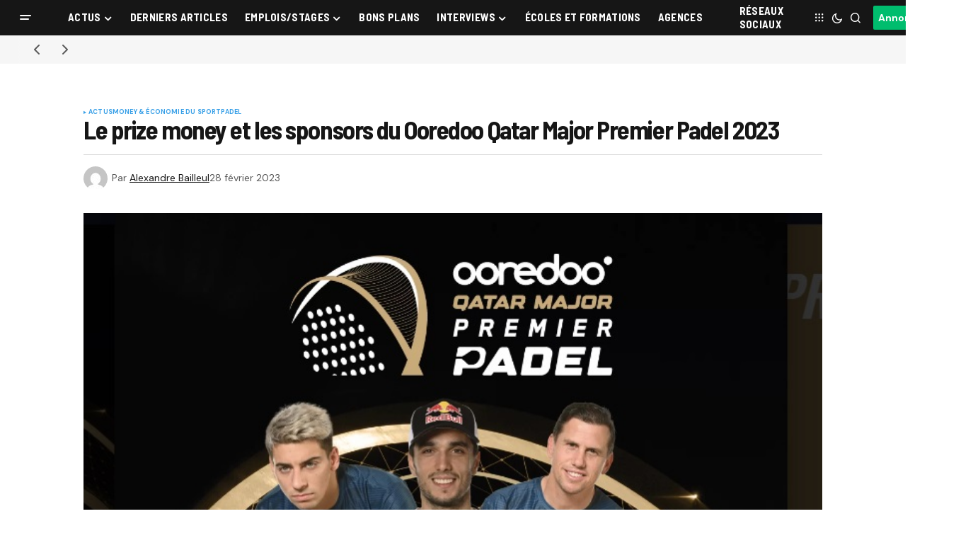

--- FILE ---
content_type: text/html; charset=UTF-8
request_url: https://www.sportbuzzbusiness.fr/le-prize-money-et-les-sponsors-du-ooredoo-qatar-major-premier-padel-2023.html
body_size: 30990
content:
<!doctype html>
<html lang="fr-FR">
<head>
	<meta charset="UTF-8" />
	<meta name="viewport" content="width=device-width, initial-scale=1" />
	<link rel="profile" href="https://gmpg.org/xfn/11" />

	<meta name='robots' content='index, follow, max-image-preview:large, max-snippet:-1, max-video-preview:-1' />

	<!-- This site is optimized with the Yoast SEO plugin v26.7 - https://yoast.com/wordpress/plugins/seo/ -->
	<title>Le prize money et les sponsors du Ooredoo Qatar Major Premier Padel 2023 - Sport Buzz Business</title>
	<meta name="description" content="Cette semaine, le Qatar accueille le premier &quot;Grand Chelem&quot; de la saison 2023 du circuit Premier Padel lancé l&#039;année dernière." />
	<link rel="canonical" href="https://www.sportbuzzbusiness.fr/le-prize-money-et-les-sponsors-du-ooredoo-qatar-major-premier-padel-2023.html" />
	<meta property="og:locale" content="fr_FR" />
	<meta property="og:type" content="article" />
	<meta property="og:title" content="Le prize money et les sponsors du Ooredoo Qatar Major Premier Padel 2023 - Sport Buzz Business" />
	<meta property="og:description" content="Cette semaine, le Qatar accueille le premier &quot;Grand Chelem&quot; de la saison 2023 du circuit Premier Padel lancé l&#039;année dernière." />
	<meta property="og:url" content="https://www.sportbuzzbusiness.fr/le-prize-money-et-les-sponsors-du-ooredoo-qatar-major-premier-padel-2023.html" />
	<meta property="og:site_name" content="Sport Buzz Business" />
	<meta property="article:published_time" content="2023-02-28T14:30:12+00:00" />
	<meta property="article:modified_time" content="2023-03-01T12:49:07+00:00" />
	<meta property="og:image" content="https://www.sportbuzzbusiness.fr/wp-content/uploads/2023/02/ooredoo-qatar-major-premier-padel-2023-prize-money.jpg" />
	<meta property="og:image:width" content="741" />
	<meta property="og:image:height" content="869" />
	<meta property="og:image:type" content="image/jpeg" />
	<meta name="author" content="Alexandre Bailleul" />
	<meta name="twitter:card" content="summary_large_image" />
	<script type="application/ld+json" class="yoast-schema-graph">{"@context":"https://schema.org","@graph":[{"@type":"Article","@id":"https://www.sportbuzzbusiness.fr/le-prize-money-et-les-sponsors-du-ooredoo-qatar-major-premier-padel-2023.html#article","isPartOf":{"@id":"https://www.sportbuzzbusiness.fr/le-prize-money-et-les-sponsors-du-ooredoo-qatar-major-premier-padel-2023.html"},"author":{"name":"Alexandre Bailleul","@id":"https://www.sportbuzzbusiness.fr/#/schema/person/7b5d534b3b428a49825a3ef0c2c2bc9e"},"headline":"Le prize money et les sponsors du Ooredoo Qatar Major Premier Padel 2023","datePublished":"2023-02-28T14:30:12+00:00","dateModified":"2023-03-01T12:49:07+00:00","mainEntityOfPage":{"@id":"https://www.sportbuzzbusiness.fr/le-prize-money-et-les-sponsors-du-ooredoo-qatar-major-premier-padel-2023.html"},"wordCount":357,"image":{"@id":"https://www.sportbuzzbusiness.fr/le-prize-money-et-les-sponsors-du-ooredoo-qatar-major-premier-padel-2023.html#primaryimage"},"thumbnailUrl":"https://www.sportbuzzbusiness.fr/wp-content/uploads/2023/02/ooredoo-qatar-major-premier-padel-2023-prize-money.jpg","keywords":["doha","FIP","Money","padel","premier padel","Prize Money","QSI","Sport Business"],"articleSection":["Actus","Money &amp; Économie du sport","Padel"],"inLanguage":"fr-FR"},{"@type":"WebPage","@id":"https://www.sportbuzzbusiness.fr/le-prize-money-et-les-sponsors-du-ooredoo-qatar-major-premier-padel-2023.html","url":"https://www.sportbuzzbusiness.fr/le-prize-money-et-les-sponsors-du-ooredoo-qatar-major-premier-padel-2023.html","name":"Le prize money et les sponsors du Ooredoo Qatar Major Premier Padel 2023 - Sport Buzz Business","isPartOf":{"@id":"https://www.sportbuzzbusiness.fr/#website"},"primaryImageOfPage":{"@id":"https://www.sportbuzzbusiness.fr/le-prize-money-et-les-sponsors-du-ooredoo-qatar-major-premier-padel-2023.html#primaryimage"},"image":{"@id":"https://www.sportbuzzbusiness.fr/le-prize-money-et-les-sponsors-du-ooredoo-qatar-major-premier-padel-2023.html#primaryimage"},"thumbnailUrl":"https://www.sportbuzzbusiness.fr/wp-content/uploads/2023/02/ooredoo-qatar-major-premier-padel-2023-prize-money.jpg","datePublished":"2023-02-28T14:30:12+00:00","dateModified":"2023-03-01T12:49:07+00:00","author":{"@id":"https://www.sportbuzzbusiness.fr/#/schema/person/7b5d534b3b428a49825a3ef0c2c2bc9e"},"description":"Cette semaine, le Qatar accueille le premier \"Grand Chelem\" de la saison 2023 du circuit Premier Padel lancé l'année dernière.","inLanguage":"fr-FR","potentialAction":[{"@type":"ReadAction","target":["https://www.sportbuzzbusiness.fr/le-prize-money-et-les-sponsors-du-ooredoo-qatar-major-premier-padel-2023.html"]}]},{"@type":"ImageObject","inLanguage":"fr-FR","@id":"https://www.sportbuzzbusiness.fr/le-prize-money-et-les-sponsors-du-ooredoo-qatar-major-premier-padel-2023.html#primaryimage","url":"https://www.sportbuzzbusiness.fr/wp-content/uploads/2023/02/ooredoo-qatar-major-premier-padel-2023-prize-money.jpg","contentUrl":"https://www.sportbuzzbusiness.fr/wp-content/uploads/2023/02/ooredoo-qatar-major-premier-padel-2023-prize-money.jpg","width":741,"height":869},{"@type":"WebSite","@id":"https://www.sportbuzzbusiness.fr/#website","url":"https://www.sportbuzzbusiness.fr/","name":"Sport Buzz Business","description":"L&#039;actualité du Marketing Sportif et du Sport Business.","potentialAction":[{"@type":"SearchAction","target":{"@type":"EntryPoint","urlTemplate":"https://www.sportbuzzbusiness.fr/?s={search_term_string}"},"query-input":{"@type":"PropertyValueSpecification","valueRequired":true,"valueName":"search_term_string"}}],"inLanguage":"fr-FR"},{"@type":"Person","@id":"https://www.sportbuzzbusiness.fr/#/schema/person/7b5d534b3b428a49825a3ef0c2c2bc9e","name":"Alexandre Bailleul","image":{"@type":"ImageObject","inLanguage":"fr-FR","@id":"https://www.sportbuzzbusiness.fr/#/schema/person/image/","url":"https://secure.gravatar.com/avatar/50f766ce4fc2d3069e5e0d8f16a546604b8cafc696eb5c2047595460b9e8c0f4?s=96&d=mm&r=g","contentUrl":"https://secure.gravatar.com/avatar/50f766ce4fc2d3069e5e0d8f16a546604b8cafc696eb5c2047595460b9e8c0f4?s=96&d=mm&r=g","caption":"Alexandre Bailleul"},"description":"%","sameAs":["https://www.sportbuzzbusiness.fr"],"url":"https://www.sportbuzzbusiness.fr/author/alex"}]}</script>
	<!-- / Yoast SEO plugin. -->


<link rel='dns-prefetch' href='//cache.consentframework.com' />
<link rel='dns-prefetch' href='//choices.consentframework.com' />
<link rel='dns-prefetch' href='//stats.wp.com' />
<link rel='dns-prefetch' href='//use.fontawesome.com' />
<link rel='dns-prefetch' href='//fonts.googleapis.com' />
<link href='https://fonts.gstatic.com' crossorigin rel='preconnect' />
<link rel="alternate" type="application/rss+xml" title="Sport Buzz Business &raquo; Flux" href="https://www.sportbuzzbusiness.fr/feed" />
<link rel="alternate" type="application/rss+xml" title="Sport Buzz Business &raquo; Flux des commentaires" href="https://www.sportbuzzbusiness.fr/comments/feed" />
<link rel="alternate" type="application/rss+xml" title="Sport Buzz Business &raquo; Le prize money et les sponsors du Ooredoo Qatar Major Premier Padel 2023 Flux des commentaires" href="https://www.sportbuzzbusiness.fr/le-prize-money-et-les-sponsors-du-ooredoo-qatar-major-premier-padel-2023.html/feed" />
<link rel="alternate" title="oEmbed (JSON)" type="application/json+oembed" href="https://www.sportbuzzbusiness.fr/wp-json/oembed/1.0/embed?url=https%3A%2F%2Fwww.sportbuzzbusiness.fr%2Fle-prize-money-et-les-sponsors-du-ooredoo-qatar-major-premier-padel-2023.html" />
<link rel="alternate" title="oEmbed (XML)" type="text/xml+oembed" href="https://www.sportbuzzbusiness.fr/wp-json/oembed/1.0/embed?url=https%3A%2F%2Fwww.sportbuzzbusiness.fr%2Fle-prize-money-et-les-sponsors-du-ooredoo-qatar-major-premier-padel-2023.html&#038;format=xml" />
<style id='wp-img-auto-sizes-contain-inline-css'>
img:is([sizes=auto i],[sizes^="auto," i]){contain-intrinsic-size:3000px 1500px}
/*# sourceURL=wp-img-auto-sizes-contain-inline-css */
</style>
<style id='wp-emoji-styles-inline-css'>

	img.wp-smiley, img.emoji {
		display: inline !important;
		border: none !important;
		box-shadow: none !important;
		height: 1em !important;
		width: 1em !important;
		margin: 0 0.07em !important;
		vertical-align: -0.1em !important;
		background: none !important;
		padding: 0 !important;
	}
/*# sourceURL=wp-emoji-styles-inline-css */
</style>
<link rel='stylesheet' id='wp-block-library-css' href='https://www.sportbuzzbusiness.fr/wp-includes/css/dist/block-library/style.min.css?ver=6.9' media='all' />
<style id='classic-theme-styles-inline-css'>
/*! This file is auto-generated */
.wp-block-button__link{color:#fff;background-color:#32373c;border-radius:9999px;box-shadow:none;text-decoration:none;padding:calc(.667em + 2px) calc(1.333em + 2px);font-size:1.125em}.wp-block-file__button{background:#32373c;color:#fff;text-decoration:none}
/*# sourceURL=/wp-includes/css/classic-themes.min.css */
</style>
<link rel='stylesheet' id='mediaelement-css' href='https://www.sportbuzzbusiness.fr/wp-content/cache/background-css/1/www.sportbuzzbusiness.fr/wp-includes/js/mediaelement/mediaelementplayer-legacy.min.css?ver=4.2.17&wpr_t=1768469635' media='all' />
<link rel='stylesheet' id='wp-mediaelement-css' href='https://www.sportbuzzbusiness.fr/wp-includes/js/mediaelement/wp-mediaelement.min.css?ver=6.9' media='all' />
<style id='jetpack-sharing-buttons-style-inline-css'>
.jetpack-sharing-buttons__services-list{display:flex;flex-direction:row;flex-wrap:wrap;gap:0;list-style-type:none;margin:5px;padding:0}.jetpack-sharing-buttons__services-list.has-small-icon-size{font-size:12px}.jetpack-sharing-buttons__services-list.has-normal-icon-size{font-size:16px}.jetpack-sharing-buttons__services-list.has-large-icon-size{font-size:24px}.jetpack-sharing-buttons__services-list.has-huge-icon-size{font-size:36px}@media print{.jetpack-sharing-buttons__services-list{display:none!important}}.editor-styles-wrapper .wp-block-jetpack-sharing-buttons{gap:0;padding-inline-start:0}ul.jetpack-sharing-buttons__services-list.has-background{padding:1.25em 2.375em}
/*# sourceURL=https://www.sportbuzzbusiness.fr/wp-content/plugins/jetpack/_inc/blocks/sharing-buttons/view.css */
</style>
<style id='font-awesome-svg-styles-default-inline-css'>
.svg-inline--fa {
  display: inline-block;
  height: 1em;
  overflow: visible;
  vertical-align: -.125em;
}
/*# sourceURL=font-awesome-svg-styles-default-inline-css */
</style>
<link data-minify="1" rel='stylesheet' id='font-awesome-svg-styles-css' href='https://www.sportbuzzbusiness.fr/wp-content/cache/min/1/wp-content/uploads/font-awesome/v6.7.2/css/svg-with-js.css?ver=1768249124' media='all' />
<style id='font-awesome-svg-styles-inline-css'>
   .wp-block-font-awesome-icon svg::before,
   .wp-rich-text-font-awesome-icon svg::before {content: unset;}
/*# sourceURL=font-awesome-svg-styles-inline-css */
</style>
<style id='global-styles-inline-css'>
:root{--wp--preset--aspect-ratio--square: 1;--wp--preset--aspect-ratio--4-3: 4/3;--wp--preset--aspect-ratio--3-4: 3/4;--wp--preset--aspect-ratio--3-2: 3/2;--wp--preset--aspect-ratio--2-3: 2/3;--wp--preset--aspect-ratio--16-9: 16/9;--wp--preset--aspect-ratio--9-16: 9/16;--wp--preset--color--black: #000000;--wp--preset--color--cyan-bluish-gray: #abb8c3;--wp--preset--color--white: #FFFFFF;--wp--preset--color--pale-pink: #f78da7;--wp--preset--color--vivid-red: #cf2e2e;--wp--preset--color--luminous-vivid-orange: #ff6900;--wp--preset--color--luminous-vivid-amber: #fcb900;--wp--preset--color--light-green-cyan: #7bdcb5;--wp--preset--color--vivid-green-cyan: #00d084;--wp--preset--color--pale-cyan-blue: #8ed1fc;--wp--preset--color--vivid-cyan-blue: #0693e3;--wp--preset--color--vivid-purple: #9b51e0;--wp--preset--color--blue: #59BACC;--wp--preset--color--green: #58AD69;--wp--preset--color--orange: #FFBC49;--wp--preset--color--red: #e32c26;--wp--preset--color--gray-50: #f8f9fa;--wp--preset--color--gray-100: #f8f9fb;--wp--preset--color--gray-200: #E0E0E0;--wp--preset--color--primary: #161616;--wp--preset--color--secondary: #585858;--wp--preset--color--layout: #f6f6f6;--wp--preset--color--border: #D9D9D9;--wp--preset--color--divider: #1D1D1F;--wp--preset--gradient--vivid-cyan-blue-to-vivid-purple: linear-gradient(135deg,rgb(6,147,227) 0%,rgb(155,81,224) 100%);--wp--preset--gradient--light-green-cyan-to-vivid-green-cyan: linear-gradient(135deg,rgb(122,220,180) 0%,rgb(0,208,130) 100%);--wp--preset--gradient--luminous-vivid-amber-to-luminous-vivid-orange: linear-gradient(135deg,rgb(252,185,0) 0%,rgb(255,105,0) 100%);--wp--preset--gradient--luminous-vivid-orange-to-vivid-red: linear-gradient(135deg,rgb(255,105,0) 0%,rgb(207,46,46) 100%);--wp--preset--gradient--very-light-gray-to-cyan-bluish-gray: linear-gradient(135deg,rgb(238,238,238) 0%,rgb(169,184,195) 100%);--wp--preset--gradient--cool-to-warm-spectrum: linear-gradient(135deg,rgb(74,234,220) 0%,rgb(151,120,209) 20%,rgb(207,42,186) 40%,rgb(238,44,130) 60%,rgb(251,105,98) 80%,rgb(254,248,76) 100%);--wp--preset--gradient--blush-light-purple: linear-gradient(135deg,rgb(255,206,236) 0%,rgb(152,150,240) 100%);--wp--preset--gradient--blush-bordeaux: linear-gradient(135deg,rgb(254,205,165) 0%,rgb(254,45,45) 50%,rgb(107,0,62) 100%);--wp--preset--gradient--luminous-dusk: linear-gradient(135deg,rgb(255,203,112) 0%,rgb(199,81,192) 50%,rgb(65,88,208) 100%);--wp--preset--gradient--pale-ocean: linear-gradient(135deg,rgb(255,245,203) 0%,rgb(182,227,212) 50%,rgb(51,167,181) 100%);--wp--preset--gradient--electric-grass: linear-gradient(135deg,rgb(202,248,128) 0%,rgb(113,206,126) 100%);--wp--preset--gradient--midnight: linear-gradient(135deg,rgb(2,3,129) 0%,rgb(40,116,252) 100%);--wp--preset--font-size--small: 13px;--wp--preset--font-size--medium: 20px;--wp--preset--font-size--large: 36px;--wp--preset--font-size--x-large: 42px;--wp--preset--spacing--20: 0.44rem;--wp--preset--spacing--30: 0.67rem;--wp--preset--spacing--40: 1rem;--wp--preset--spacing--50: 1.5rem;--wp--preset--spacing--60: 2.25rem;--wp--preset--spacing--70: 3.38rem;--wp--preset--spacing--80: 5.06rem;--wp--preset--shadow--natural: 6px 6px 9px rgba(0, 0, 0, 0.2);--wp--preset--shadow--deep: 12px 12px 50px rgba(0, 0, 0, 0.4);--wp--preset--shadow--sharp: 6px 6px 0px rgba(0, 0, 0, 0.2);--wp--preset--shadow--outlined: 6px 6px 0px -3px rgb(255, 255, 255), 6px 6px rgb(0, 0, 0);--wp--preset--shadow--crisp: 6px 6px 0px rgb(0, 0, 0);}:where(.is-layout-flex){gap: 0.5em;}:where(.is-layout-grid){gap: 0.5em;}body .is-layout-flex{display: flex;}.is-layout-flex{flex-wrap: wrap;align-items: center;}.is-layout-flex > :is(*, div){margin: 0;}body .is-layout-grid{display: grid;}.is-layout-grid > :is(*, div){margin: 0;}:where(.wp-block-columns.is-layout-flex){gap: 2em;}:where(.wp-block-columns.is-layout-grid){gap: 2em;}:where(.wp-block-post-template.is-layout-flex){gap: 1.25em;}:where(.wp-block-post-template.is-layout-grid){gap: 1.25em;}.has-black-color{color: var(--wp--preset--color--black) !important;}.has-cyan-bluish-gray-color{color: var(--wp--preset--color--cyan-bluish-gray) !important;}.has-white-color{color: var(--wp--preset--color--white) !important;}.has-pale-pink-color{color: var(--wp--preset--color--pale-pink) !important;}.has-vivid-red-color{color: var(--wp--preset--color--vivid-red) !important;}.has-luminous-vivid-orange-color{color: var(--wp--preset--color--luminous-vivid-orange) !important;}.has-luminous-vivid-amber-color{color: var(--wp--preset--color--luminous-vivid-amber) !important;}.has-light-green-cyan-color{color: var(--wp--preset--color--light-green-cyan) !important;}.has-vivid-green-cyan-color{color: var(--wp--preset--color--vivid-green-cyan) !important;}.has-pale-cyan-blue-color{color: var(--wp--preset--color--pale-cyan-blue) !important;}.has-vivid-cyan-blue-color{color: var(--wp--preset--color--vivid-cyan-blue) !important;}.has-vivid-purple-color{color: var(--wp--preset--color--vivid-purple) !important;}.has-black-background-color{background-color: var(--wp--preset--color--black) !important;}.has-cyan-bluish-gray-background-color{background-color: var(--wp--preset--color--cyan-bluish-gray) !important;}.has-white-background-color{background-color: var(--wp--preset--color--white) !important;}.has-pale-pink-background-color{background-color: var(--wp--preset--color--pale-pink) !important;}.has-vivid-red-background-color{background-color: var(--wp--preset--color--vivid-red) !important;}.has-luminous-vivid-orange-background-color{background-color: var(--wp--preset--color--luminous-vivid-orange) !important;}.has-luminous-vivid-amber-background-color{background-color: var(--wp--preset--color--luminous-vivid-amber) !important;}.has-light-green-cyan-background-color{background-color: var(--wp--preset--color--light-green-cyan) !important;}.has-vivid-green-cyan-background-color{background-color: var(--wp--preset--color--vivid-green-cyan) !important;}.has-pale-cyan-blue-background-color{background-color: var(--wp--preset--color--pale-cyan-blue) !important;}.has-vivid-cyan-blue-background-color{background-color: var(--wp--preset--color--vivid-cyan-blue) !important;}.has-vivid-purple-background-color{background-color: var(--wp--preset--color--vivid-purple) !important;}.has-black-border-color{border-color: var(--wp--preset--color--black) !important;}.has-cyan-bluish-gray-border-color{border-color: var(--wp--preset--color--cyan-bluish-gray) !important;}.has-white-border-color{border-color: var(--wp--preset--color--white) !important;}.has-pale-pink-border-color{border-color: var(--wp--preset--color--pale-pink) !important;}.has-vivid-red-border-color{border-color: var(--wp--preset--color--vivid-red) !important;}.has-luminous-vivid-orange-border-color{border-color: var(--wp--preset--color--luminous-vivid-orange) !important;}.has-luminous-vivid-amber-border-color{border-color: var(--wp--preset--color--luminous-vivid-amber) !important;}.has-light-green-cyan-border-color{border-color: var(--wp--preset--color--light-green-cyan) !important;}.has-vivid-green-cyan-border-color{border-color: var(--wp--preset--color--vivid-green-cyan) !important;}.has-pale-cyan-blue-border-color{border-color: var(--wp--preset--color--pale-cyan-blue) !important;}.has-vivid-cyan-blue-border-color{border-color: var(--wp--preset--color--vivid-cyan-blue) !important;}.has-vivid-purple-border-color{border-color: var(--wp--preset--color--vivid-purple) !important;}.has-vivid-cyan-blue-to-vivid-purple-gradient-background{background: var(--wp--preset--gradient--vivid-cyan-blue-to-vivid-purple) !important;}.has-light-green-cyan-to-vivid-green-cyan-gradient-background{background: var(--wp--preset--gradient--light-green-cyan-to-vivid-green-cyan) !important;}.has-luminous-vivid-amber-to-luminous-vivid-orange-gradient-background{background: var(--wp--preset--gradient--luminous-vivid-amber-to-luminous-vivid-orange) !important;}.has-luminous-vivid-orange-to-vivid-red-gradient-background{background: var(--wp--preset--gradient--luminous-vivid-orange-to-vivid-red) !important;}.has-very-light-gray-to-cyan-bluish-gray-gradient-background{background: var(--wp--preset--gradient--very-light-gray-to-cyan-bluish-gray) !important;}.has-cool-to-warm-spectrum-gradient-background{background: var(--wp--preset--gradient--cool-to-warm-spectrum) !important;}.has-blush-light-purple-gradient-background{background: var(--wp--preset--gradient--blush-light-purple) !important;}.has-blush-bordeaux-gradient-background{background: var(--wp--preset--gradient--blush-bordeaux) !important;}.has-luminous-dusk-gradient-background{background: var(--wp--preset--gradient--luminous-dusk) !important;}.has-pale-ocean-gradient-background{background: var(--wp--preset--gradient--pale-ocean) !important;}.has-electric-grass-gradient-background{background: var(--wp--preset--gradient--electric-grass) !important;}.has-midnight-gradient-background{background: var(--wp--preset--gradient--midnight) !important;}.has-small-font-size{font-size: var(--wp--preset--font-size--small) !important;}.has-medium-font-size{font-size: var(--wp--preset--font-size--medium) !important;}.has-large-font-size{font-size: var(--wp--preset--font-size--large) !important;}.has-x-large-font-size{font-size: var(--wp--preset--font-size--x-large) !important;}
:where(.wp-block-post-template.is-layout-flex){gap: 1.25em;}:where(.wp-block-post-template.is-layout-grid){gap: 1.25em;}
:where(.wp-block-term-template.is-layout-flex){gap: 1.25em;}:where(.wp-block-term-template.is-layout-grid){gap: 1.25em;}
:where(.wp-block-columns.is-layout-flex){gap: 2em;}:where(.wp-block-columns.is-layout-grid){gap: 2em;}
:root :where(.wp-block-pullquote){font-size: 1.5em;line-height: 1.6;}
/*# sourceURL=global-styles-inline-css */
</style>
<link data-minify="1" rel='stylesheet' id='dashicons-css' href='https://www.sportbuzzbusiness.fr/wp-content/cache/min/1/wp-includes/css/dashicons.min.css?ver=1768249124' media='all' />
<link rel='stylesheet' id='admin-bar-css' href='https://www.sportbuzzbusiness.fr/wp-includes/css/admin-bar.min.css?ver=6.9' media='all' />
<style id='admin-bar-inline-css'>

    /* Hide CanvasJS credits for P404 charts specifically */
    #p404RedirectChart .canvasjs-chart-credit {
        display: none !important;
    }
    
    #p404RedirectChart canvas {
        border-radius: 6px;
    }

    .p404-redirect-adminbar-weekly-title {
        font-weight: bold;
        font-size: 14px;
        color: #fff;
        margin-bottom: 6px;
    }

    #wpadminbar #wp-admin-bar-p404_free_top_button .ab-icon:before {
        content: "\f103";
        color: #dc3545;
        top: 3px;
    }
    
    #wp-admin-bar-p404_free_top_button .ab-item {
        min-width: 80px !important;
        padding: 0px !important;
    }
    
    /* Ensure proper positioning and z-index for P404 dropdown */
    .p404-redirect-adminbar-dropdown-wrap { 
        min-width: 0; 
        padding: 0;
        position: static !important;
    }
    
    #wpadminbar #wp-admin-bar-p404_free_top_button_dropdown {
        position: static !important;
    }
    
    #wpadminbar #wp-admin-bar-p404_free_top_button_dropdown .ab-item {
        padding: 0 !important;
        margin: 0 !important;
    }
    
    .p404-redirect-dropdown-container {
        min-width: 340px;
        padding: 18px 18px 12px 18px;
        background: #23282d !important;
        color: #fff;
        border-radius: 12px;
        box-shadow: 0 8px 32px rgba(0,0,0,0.25);
        margin-top: 10px;
        position: relative !important;
        z-index: 999999 !important;
        display: block !important;
        border: 1px solid #444;
    }
    
    /* Ensure P404 dropdown appears on hover */
    #wpadminbar #wp-admin-bar-p404_free_top_button .p404-redirect-dropdown-container { 
        display: none !important;
    }
    
    #wpadminbar #wp-admin-bar-p404_free_top_button:hover .p404-redirect-dropdown-container { 
        display: block !important;
    }
    
    #wpadminbar #wp-admin-bar-p404_free_top_button:hover #wp-admin-bar-p404_free_top_button_dropdown .p404-redirect-dropdown-container {
        display: block !important;
    }
    
    .p404-redirect-card {
        background: #2c3338;
        border-radius: 8px;
        padding: 18px 18px 12px 18px;
        box-shadow: 0 2px 8px rgba(0,0,0,0.07);
        display: flex;
        flex-direction: column;
        align-items: flex-start;
        border: 1px solid #444;
    }
    
    .p404-redirect-btn {
        display: inline-block;
        background: #dc3545;
        color: #fff !important;
        font-weight: bold;
        padding: 5px 22px;
        border-radius: 8px;
        text-decoration: none;
        font-size: 17px;
        transition: background 0.2s, box-shadow 0.2s;
        margin-top: 8px;
        box-shadow: 0 2px 8px rgba(220,53,69,0.15);
        text-align: center;
        line-height: 1.6;
    }
    
    .p404-redirect-btn:hover {
        background: #c82333;
        color: #fff !important;
        box-shadow: 0 4px 16px rgba(220,53,69,0.25);
    }
    
    /* Prevent conflicts with other admin bar dropdowns */
    #wpadminbar .ab-top-menu > li:hover > .ab-item,
    #wpadminbar .ab-top-menu > li.hover > .ab-item {
        z-index: auto;
    }
    
    #wpadminbar #wp-admin-bar-p404_free_top_button:hover > .ab-item {
        z-index: 999998 !important;
    }
    
/*# sourceURL=admin-bar-inline-css */
</style>
<link data-minify="1" rel='stylesheet' id='my_custom_plugin_style-css' href='https://www.sportbuzzbusiness.fr/wp-content/cache/min/1/wp-content/plugins/atcreative-shortcodes/atcreative-shortcodes.css?ver=1768249124' media='all' />
<link data-minify="1" rel='stylesheet' id='communiques_presse_style-css' href='https://www.sportbuzzbusiness.fr/wp-content/cache/min/1/wp-content/plugins/communiques-presse/assets/css/style.css?ver=1768249124' media='all' />
<link rel='stylesheet' id='kk-star-ratings-css' href='https://www.sportbuzzbusiness.fr/wp-content/cache/background-css/1/www.sportbuzzbusiness.fr/wp-content/plugins/kk-star-ratings/src/core/public/css/kk-star-ratings.min.css?ver=5.4.10.3&wpr_t=1768469635' media='all' />
<link data-minify="1" rel='stylesheet' id='parent-style-css' href='https://www.sportbuzzbusiness.fr/wp-content/cache/min/1/wp-content/themes/newsreader/style.css?ver=1768249125' media='all' />
<link data-minify="1" rel='stylesheet' id='child-style-css' href='https://www.sportbuzzbusiness.fr/wp-content/cache/min/1/wp-content/themes/newsreader-child/style.css?ver=1768249125' media='all' />
<style id='cs-elementor-editor-inline-css'>
:root {  --cs-desktop-container: 1448px; --cs-laptop-container: 1200px; --cs-tablet-container: 992px; --cs-mobile-container: 768px; }
/*# sourceURL=cs-elementor-editor-inline-css */
</style>
<link data-minify="1" rel='stylesheet' id='font-awesome-official-css' href='https://www.sportbuzzbusiness.fr/wp-content/cache/min/1/releases/v6.7.2/css/all.css?ver=1768249125' media='all' crossorigin="anonymous" />
<link data-minify="1" rel='stylesheet' id='csco-styles-css' href='https://www.sportbuzzbusiness.fr/wp-content/cache/min/1/wp-content/themes/newsreader/style.css?ver=1768249125' media='all' />
<link rel='stylesheet' id='0f299b9e66b4fd14aaa22dd28cbba901-css' href='https://fonts.googleapis.com/css?family=DM+Sans%3A400%2C400i%2C700%2C700i&#038;subset=latin%2Clatin-ext%2Ccyrillic%2Ccyrillic-ext%2Cvietnamese&#038;display=swap&#038;ver=1.0.10' media='all' />
<link rel='stylesheet' id='0d4427b00e347513461581ef4133cc4a-css' href='https://fonts.googleapis.com/css?family=Barlow+Semi+Condensed%3A700%2C400%2C400i%2C700i%2C800%2C800i%2C500%2C500i&#038;subset=latin%2Clatin-ext%2Ccyrillic%2Ccyrillic-ext%2Cvietnamese&#038;display=swap&#038;ver=1.0.10' media='all' />
<style id='cs-customizer-output-styles-inline-css'>
:root{--cs-light-site-background:#FFFFFF;--cs-dark-site-background:#161616;--cs-light-header-background:#161616;--cs-dark-header-background:#161616;--cs-light-header-submenu-background:#161616;--cs-dark-header-submenu-background:#161616;--cs-light-footer-background:#161616;--cs-dark-footer-background:#161616;--cs-light-offcanvas-background:#161616;--cs-dark-offcanvas-background:#161616;--cs-light-layout-background:#f6f6f6;--cs-dark-layout-background:#232323;--cs-light-primary-color:#161616;--cs-dark-primary-color:#FFFFFF;--cs-light-secondary-color:#585858;--cs-dark-secondary-color:#CDCDCD;--cs-light-accent-color:#379fe7;--cs-dark-accent-color:#ffffff;--cs-light-input-background:#FFFFFF;--cs-dark-input-background:#FFFFFF;--cs-light-button-background:#379fe7;--cs-dark-button-background:#00bd6e;--cs-light-button-color:#FFFFFF;--cs-dark-button-color:#FFFFFF;--cs-light-button-hover-background:#0049a3;--cs-dark-button-hover-background:#009657;--cs-light-button-hover-color:#FFFFFF;--cs-dark-button-hover-color:#FFFFFF;--cs-light-border-color:#D9D9D9;--cs-dark-border-color:#343434;--cs-light-overlay-background:#161616;--cs-dark-overlay-background:#161616;--cs-light-video-icon-color:#0049a3;--cs-dark-video-icon-color:#161616;--cs-layout-elements-border-radius:2px;--cs-thumbnail-border-radius:0px;--cs-input-border-radius:2px;--cs-button-border-radius:2px;--cs-heading-1-font-size:2.25rem;--cs-heading-2-font-size:2rem;--cs-heading-3-font-size:1.5rem;--cs-heading-4-font-size:1.125rem;--cs-heading-5-font-size:1rem;--cs-heading-6-font-size:0.9375rem;--cs-header-initial-height:50px;--cs-header-height:50px;--cs-header-border-width:0px;}:root, [data-scheme="light"]{--cs-light-overlay-background-rgb:22,22,22;}:root, [data-scheme="dark"]{--cs-dark-overlay-background-rgb:22,22,22;}.cs-header-bottombar{--cs-header-bottombar-alignment:flex-start;}.cs-posts-area__home.cs-posts-area__grid{--cs-posts-area-grid-columns:3;--cs-posts-area-grid-column-gap:24px;}.cs-posts-area__home{--cs-posts-area-grid-row-gap:24px;--cs-entry-title-font-size:1.5rem;}.cs-posts-area__archive.cs-posts-area__grid{--cs-posts-area-grid-columns:3;--cs-posts-area-grid-column-gap:24px;}.cs-posts-area__archive{--cs-posts-area-grid-row-gap:40px;--cs-entry-title-font-size:1.5rem;}.cs-posts-area__read-next{--cs-entry-title-font-size:1.5rem;}.cs-banner-archive{--cs-banner-label-alignment:left;}.cs-banner-post-after{--cs-banner-label-alignment:left;}@media (max-width: 1199.98px){.cs-posts-area__home.cs-posts-area__grid{--cs-posts-area-grid-columns:3;--cs-posts-area-grid-column-gap:24px;}.cs-posts-area__home{--cs-posts-area-grid-row-gap:24px;--cs-entry-title-font-size:1.5rem;}.cs-posts-area__archive.cs-posts-area__grid{--cs-posts-area-grid-columns:2;--cs-posts-area-grid-column-gap:24px;}.cs-posts-area__archive{--cs-posts-area-grid-row-gap:40px;--cs-entry-title-font-size:1.5rem;}.cs-posts-area__read-next{--cs-entry-title-font-size:1.5rem;}}@media (max-width: 991.98px){.cs-posts-area__home.cs-posts-area__grid{--cs-posts-area-grid-columns:2;--cs-posts-area-grid-column-gap:24px;}.cs-posts-area__home{--cs-posts-area-grid-row-gap:24px;--cs-entry-title-font-size:1.5rem;}.cs-posts-area__archive.cs-posts-area__grid{--cs-posts-area-grid-columns:2;--cs-posts-area-grid-column-gap:24px;}.cs-posts-area__archive{--cs-posts-area-grid-row-gap:40px;--cs-entry-title-font-size:1.5rem;}.cs-posts-area__read-next{--cs-entry-title-font-size:1.5rem;}}@media (max-width: 767.98px){.cs-posts-area__home.cs-posts-area__grid{--cs-posts-area-grid-columns:1;--cs-posts-area-grid-column-gap:24px;}.cs-posts-area__home{--cs-posts-area-grid-row-gap:24px;--cs-entry-title-font-size:1.25rem;}.cs-posts-area__archive.cs-posts-area__grid{--cs-posts-area-grid-columns:1;--cs-posts-area-grid-column-gap:24px;}.cs-posts-area__archive{--cs-posts-area-grid-row-gap:24px;--cs-entry-title-font-size:1.25rem;}.cs-posts-area__read-next{--cs-entry-title-font-size:1.25rem;}}
/*# sourceURL=cs-customizer-output-styles-inline-css */
</style>
<style id='rocket-lazyload-inline-css'>
.rll-youtube-player{position:relative;padding-bottom:56.23%;height:0;overflow:hidden;max-width:100%;}.rll-youtube-player:focus-within{outline: 2px solid currentColor;outline-offset: 5px;}.rll-youtube-player iframe{position:absolute;top:0;left:0;width:100%;height:100%;z-index:100;background:0 0}.rll-youtube-player img{bottom:0;display:block;left:0;margin:auto;max-width:100%;width:100%;position:absolute;right:0;top:0;border:none;height:auto;-webkit-transition:.4s all;-moz-transition:.4s all;transition:.4s all}.rll-youtube-player img:hover{-webkit-filter:brightness(75%)}.rll-youtube-player .play{height:100%;width:100%;left:0;top:0;position:absolute;background:var(--wpr-bg-a816b279-753c-426a-8de1-b4ad25c1f1df) no-repeat center;background-color: transparent !important;cursor:pointer;border:none;}.wp-embed-responsive .wp-has-aspect-ratio .rll-youtube-player{position:absolute;padding-bottom:0;width:100%;height:100%;top:0;bottom:0;left:0;right:0}
/*# sourceURL=rocket-lazyload-inline-css */
</style>
<link data-minify="1" rel='stylesheet' id='font-awesome-official-v4shim-css' href='https://www.sportbuzzbusiness.fr/wp-content/cache/min/1/releases/v6.7.2/css/v4-shims.css?ver=1768249125' media='all' crossorigin="anonymous" />
<script src="https://www.sportbuzzbusiness.fr/wp-includes/js/jquery/jquery.min.js?ver=3.7.1" id="jquery-core-js" data-rocket-defer defer></script>
<script src="https://www.sportbuzzbusiness.fr/wp-includes/js/jquery/jquery-migrate.min.js?ver=3.4.1" id="jquery-migrate-js" data-rocket-defer defer></script>
<script src="https://cache.consentframework.com/js/pa/49625/c/ee2GG/stub" id="sirdata-stub-script-js" data-rocket-defer defer></script>
<script src="https://choices.consentframework.com/js/pa/49625/c/ee2GG/cmp" id="sirdata-cmp-script-js" data-rocket-defer defer></script>
<link rel="https://api.w.org/" href="https://www.sportbuzzbusiness.fr/wp-json/" /><link rel="alternate" title="JSON" type="application/json" href="https://www.sportbuzzbusiness.fr/wp-json/wp/v2/posts/161491" /><link rel="EditURI" type="application/rsd+xml" title="RSD" href="https://www.sportbuzzbusiness.fr/xmlrpc.php?rsd" />
<meta name="generator" content="WordPress 6.9" />
<link rel='shortlink' href='https://www.sportbuzzbusiness.fr/?p=161491' />
	<style>img#wpstats{display:none}</style>
		<style id='cs-theme-typography'>
	:root {
		/* Base Font */
		--cs-font-base-family: DM Sans;
		--cs-font-base-size: 1rem;
		--cs-font-base-weight: 400;
		--cs-font-base-style: normal;
		--cs-font-base-letter-spacing: normal;
		--cs-font-base-line-height: 1.5;

		/* Primary Font */
		--cs-font-primary-family: DM Sans;
		--cs-font-primary-size: 0.875rem;
		--cs-font-primary-weight: 700;
		--cs-font-primary-style: normal;
		--cs-font-primary-letter-spacing: ;
		--cs-font-primary-text-transform: none;
		--cs-font-primary-line-height: 1.3;

		/* Secondary Font */
		--cs-font-secondary-family: DM Sans;
		--cs-font-secondary-size: 0.75rem;
		--cs-font-secondary-weight: 400;
		--cs-font-secondary-style: normal;
		--cs-font-secondary-letter-spacing: normal;
		--cs-font-secondary-text-transform: none;
		--cs-font-secondary-line-height: 1.1;

		/* Section Headings Font */
		--cs-font-section-headings-family: DM Sans;
		--cs-font-section-headings-size: 0.75rem;
		--cs-font-section-headings-weight: 700;
		--cs-font-section-headings-style: normal;
		--cs-font-section-headings-letter-spacing: -0.04em;
		--cs-font-section-headings-text-transform: uppercase;
		--cs-font-section-headings-line-height: 1.1;

		/* Post Title Font Size */
		--cs-font-post-title-family: Barlow Semi Condensed;
		--cs-font-post-title-weight: 700;
		--cs-font-post-title-size: 2.25rem;
		--cs-font-post-title-letter-spacing: -0.04em;
		--cs-font-post-title-line-height: 1.1;

		/* Post Subbtitle */
		--cs-font-post-subtitle-family: DM Sans;
		--cs-font-post-subtitle-weight: 400;
		--cs-font-post-subtitle-size: 1.25rem;
		--cs-font-post-subtitle-letter-spacing: normal;
		--cs-font-post-subtitle-line-height: 1.4;

		/* Post Category Font */
		--cs-font-category-family: DM Sans;
		--cs-font-category-size: 0.5625rem;
		--cs-font-category-weight: 700;
		--cs-font-category-style: normal;
		--cs-font-category-letter-spacing: 0.02em;
		--cs-font-category-text-transform: uppercase;
		--cs-font-category-line-height: 1.1;

		/* Post Meta Font */
		--cs-font-post-meta-family: DM Sans;
		--cs-font-post-meta-size: 0.75rem;
		--cs-font-post-meta-weight: 400;
		--cs-font-post-meta-style: normal;
		--cs-font-post-meta-letter-spacing: normal;
		--cs-font-post-meta-text-transform: none;
		--cs-font-post-meta-line-height: 1.1;

		/* Post Content */
		--cs-font-post-content-family: DM Sans;
		--cs-font-post-content-weight: 400;
		--cs-font-post-content-size: 1.125rem;
		--cs-font-post-content-letter-spacing: normal;
		--cs-font-post-content-line-height: 1.6;

		/* Input Font */
		--cs-font-input-family: DM Sans;
		--cs-font-input-size: 0.875rem;
		--cs-font-input-weight: 400;
		--cs-font-input-style: normal;
		--cs-font-input-line-height: 1.3;
		--cs-font-input-letter-spacing: normal;
		--cs-font-input-text-transform: none;

		/* Entry Title Font Size */
		--cs-font-entry-title-family: Barlow Semi Condensed;
		--cs-font-entry-title-weight: 700;
		--cs-font-entry-title-letter-spacing: -0.04em;
		--cs-font-entry-title-line-height: 1.1;

		/* Entry Excerpt */
		--cs-font-entry-excerpt-family: DM Sans;
		--cs-font-entry-excerpt-weight: 400;
		--cs-font-entry-excerpt-size: 1rem;
		--cs-font-entry-excerpt-letter-spacing: normal;
		--cs-font-entry-excerpt-line-height: normal;

		/* Logos --------------- */

		/* Main Logo */
		--cs-font-main-logo-family: Inter;
		--cs-font-main-logo-size: 1.375rem;
		--cs-font-main-logo-weight: 700;
		--cs-font-main-logo-style: normal;
		--cs-font-main-logo-letter-spacing: -0.02em;
		--cs-font-main-logo-text-transform: none;

		/* Mobile Logo */
		--cs-font-mobile-logo-family: DM Sans;
		--cs-font-mobile-logo-size: 1.375rem;
		--cs-font-mobile-logo-weight: 700;
		--cs-font-mobile-logo-style: normal;
		--cs-font-mobile-logo-letter-spacing: -0.02em;
		--cs-font-mobile-logo-text-transform: none;

		/* Footer Logo */
		--cs-font-footer-logo-family: Inter;
		--cs-font-footer-logo-size: 1.375rem;
		--cs-font-footer-logo-weight: 700;
		--cs-font-footer-logo-style: normal;
		--cs-font-footer-logo-letter-spacing: -0.02em;
		--cs-font-footer-logo-text-transform: none;

		/* Headings --------------- */

		/* Headings */
		--cs-font-headings-family: Barlow Semi Condensed;
		--cs-font-headings-weight: 700;
		--cs-font-headings-style: normal;
		--cs-font-headings-line-height: 1.1;
		--cs-font-headings-letter-spacing: -0.04em;
		--cs-font-headings-text-transform: none;

		/* Menu Font --------------- */

		/* Menu */
		/* Used for main top level menu elements. */
		--cs-font-menu-family: Barlow Semi Condensed;
		--cs-font-menu-size: 0.9375rem;
		--cs-font-menu-weight: 700;
		--cs-font-menu-style: normal;
		--cs-font-menu-letter-spacing: 0.02em;
		--cs-font-menu-text-transform: uppercase;
		--cs-font-menu-line-height: 1.3;

		/* Submenu Font */
		/* Used for submenu elements. */
		--cs-font-submenu-family: DM Sans;
		--cs-font-submenu-size: 0.875rem;
		--cs-font-submenu-weight: 400;
		--cs-font-submenu-style: normal;
		--cs-font-submenu-letter-spacing: normal;
		--cs-font-submenu-text-transform: none;
		--cs-font-submenu-line-height: 1.3;

		/* Footer Menu */
		--cs-font-footer-menu-family: DM Sans;
		--cs-font-footer-menu-size: 0.75rem;
		--cs-font-footer-menu-weight: 700;
		--cs-font-footer-menu-style: normal;
		--cs-font-footer-menu-letter-spacing: -0.02em;
		--cs-font-footer-menu-text-transform: uppercase;
		--cs-font-footer-menu-line-height: 1.2;

		/* Footer Submenu Font */
		--cs-font-footer-submenu-family: DM Sans;
		--cs-font-footer-submenu-size: 0.75rem;
		--cs-font-footer-submenu-weight: 700;
		--cs-font-footer-submenu-style: normal;
		--cs-font-footer-submenu-letter-spacing: normal;
		--cs-font-footer-submenu-text-transform: none;
		--cs-font-footer-submenu-line-height: 1.1;

		/* Bottombar Menu Font */
		--cs-font-bottombar-menu-family: DM Sans;
		--cs-font-bottombar-menu-size: 0.75rem;
		--cs-font-bottombar-menu-weight: 700;
		--cs-font-bottombar-menu-style: normal;
		--cs-font-bottombar-menu-letter-spacing: normal;
		--cs-font-bottombar-menu-text-transform: none;
		--cs-font-bottombar-menu-line-height: 1.3;
	}
</style>
<meta name="generator" content="Elementor 3.34.1; features: e_font_icon_svg, additional_custom_breakpoints; settings: css_print_method-external, google_font-enabled, font_display-auto">
			<style>
				.e-con.e-parent:nth-of-type(n+4):not(.e-lazyloaded):not(.e-no-lazyload),
				.e-con.e-parent:nth-of-type(n+4):not(.e-lazyloaded):not(.e-no-lazyload) * {
					background-image: none !important;
				}
				@media screen and (max-height: 1024px) {
					.e-con.e-parent:nth-of-type(n+3):not(.e-lazyloaded):not(.e-no-lazyload),
					.e-con.e-parent:nth-of-type(n+3):not(.e-lazyloaded):not(.e-no-lazyload) * {
						background-image: none !important;
					}
				}
				@media screen and (max-height: 640px) {
					.e-con.e-parent:nth-of-type(n+2):not(.e-lazyloaded):not(.e-no-lazyload),
					.e-con.e-parent:nth-of-type(n+2):not(.e-lazyloaded):not(.e-no-lazyload) * {
						background-image: none !important;
					}
				}
			</style>
			<link rel="icon" href="https://www.sportbuzzbusiness.fr/wp-content/uploads/2025/03/cropped-SBB-logo--32x32.png" sizes="32x32" />
<link rel="icon" href="https://www.sportbuzzbusiness.fr/wp-content/uploads/2025/03/cropped-SBB-logo--192x192.png" sizes="192x192" />
<link rel="apple-touch-icon" href="https://www.sportbuzzbusiness.fr/wp-content/uploads/2025/03/cropped-SBB-logo--180x180.png" />
<meta name="msapplication-TileImage" content="https://www.sportbuzzbusiness.fr/wp-content/uploads/2025/03/cropped-SBB-logo--270x270.png" />
<noscript><style id="rocket-lazyload-nojs-css">.rll-youtube-player, [data-lazy-src]{display:none !important;}</style></noscript>
<!-- Google tag (gtag.js) -->
<script async src="https://www.googletagmanager.com/gtag/js?id=G-43QFVQQ4BS"></script>
<script>
  window.dataLayer = window.dataLayer || [];
  function gtag(){dataLayer.push(arguments);}
  gtag('js', new Date());

  gtag('config', 'G-43QFVQQ4BS');
</script>
<style id="wpr-lazyload-bg-container"></style><style id="wpr-lazyload-bg-exclusion"></style>
<noscript>
<style id="wpr-lazyload-bg-nostyle">.mejs-overlay-button{--wpr-bg-b03311ab-6024-478d-8a1a-9b8b106cc792: url('https://www.sportbuzzbusiness.fr/wp-includes/js/mediaelement/mejs-controls.svg');}.mejs-overlay-loading-bg-img{--wpr-bg-cbaa8262-3c6a-4f9a-8d8c-acd15ffd129d: url('https://www.sportbuzzbusiness.fr/wp-includes/js/mediaelement/mejs-controls.svg');}.mejs-button>button{--wpr-bg-d6c04970-c17e-4055-910b-9a38900571d1: url('https://www.sportbuzzbusiness.fr/wp-includes/js/mediaelement/mejs-controls.svg');}.kk-star-ratings .kksr-stars .kksr-star .kksr-icon, .kk-star-ratings:not(.kksr-disabled) .kksr-stars .kksr-star:hover ~ .kksr-star .kksr-icon{--wpr-bg-17ebdb08-5445-4fc0-89ae-ebb9df0443b1: url('https://www.sportbuzzbusiness.fr/wp-content/plugins/kk-star-ratings/src/core/public/svg/inactive.svg');}.kk-star-ratings .kksr-stars .kksr-stars-active .kksr-star .kksr-icon{--wpr-bg-4127683d-67a5-4595-b915-cc80fac6c509: url('https://www.sportbuzzbusiness.fr/wp-content/plugins/kk-star-ratings/src/core/public/svg/active.svg');}.kk-star-ratings.kksr-disabled .kksr-stars .kksr-stars-active .kksr-star .kksr-icon, .kk-star-ratings:not(.kksr-disabled) .kksr-stars:hover .kksr-star .kksr-icon{--wpr-bg-38c4cdbd-5872-42bc-b7e2-9dfe33d7f518: url('https://www.sportbuzzbusiness.fr/wp-content/plugins/kk-star-ratings/src/core/public/svg/selected.svg');}.rll-youtube-player .play{--wpr-bg-a816b279-753c-426a-8de1-b4ad25c1f1df: url('https://www.sportbuzzbusiness.fr/wp-content/plugins/wp-rocket/assets/img/youtube.png');}</style>
</noscript>
<script type="application/javascript">const rocket_pairs = [{"selector":".mejs-overlay-button","style":".mejs-overlay-button{--wpr-bg-b03311ab-6024-478d-8a1a-9b8b106cc792: url('https:\/\/www.sportbuzzbusiness.fr\/wp-includes\/js\/mediaelement\/mejs-controls.svg');}","hash":"b03311ab-6024-478d-8a1a-9b8b106cc792","url":"https:\/\/www.sportbuzzbusiness.fr\/wp-includes\/js\/mediaelement\/mejs-controls.svg"},{"selector":".mejs-overlay-loading-bg-img","style":".mejs-overlay-loading-bg-img{--wpr-bg-cbaa8262-3c6a-4f9a-8d8c-acd15ffd129d: url('https:\/\/www.sportbuzzbusiness.fr\/wp-includes\/js\/mediaelement\/mejs-controls.svg');}","hash":"cbaa8262-3c6a-4f9a-8d8c-acd15ffd129d","url":"https:\/\/www.sportbuzzbusiness.fr\/wp-includes\/js\/mediaelement\/mejs-controls.svg"},{"selector":".mejs-button>button","style":".mejs-button>button{--wpr-bg-d6c04970-c17e-4055-910b-9a38900571d1: url('https:\/\/www.sportbuzzbusiness.fr\/wp-includes\/js\/mediaelement\/mejs-controls.svg');}","hash":"d6c04970-c17e-4055-910b-9a38900571d1","url":"https:\/\/www.sportbuzzbusiness.fr\/wp-includes\/js\/mediaelement\/mejs-controls.svg"},{"selector":".kk-star-ratings .kksr-stars .kksr-star .kksr-icon, .kk-star-ratings:not(.kksr-disabled) .kksr-stars .kksr-star ~ .kksr-star .kksr-icon","style":".kk-star-ratings .kksr-stars .kksr-star .kksr-icon, .kk-star-ratings:not(.kksr-disabled) .kksr-stars .kksr-star:hover ~ .kksr-star .kksr-icon{--wpr-bg-17ebdb08-5445-4fc0-89ae-ebb9df0443b1: url('https:\/\/www.sportbuzzbusiness.fr\/wp-content\/plugins\/kk-star-ratings\/src\/core\/public\/svg\/inactive.svg');}","hash":"17ebdb08-5445-4fc0-89ae-ebb9df0443b1","url":"https:\/\/www.sportbuzzbusiness.fr\/wp-content\/plugins\/kk-star-ratings\/src\/core\/public\/svg\/inactive.svg"},{"selector":".kk-star-ratings .kksr-stars .kksr-stars-active .kksr-star .kksr-icon","style":".kk-star-ratings .kksr-stars .kksr-stars-active .kksr-star .kksr-icon{--wpr-bg-4127683d-67a5-4595-b915-cc80fac6c509: url('https:\/\/www.sportbuzzbusiness.fr\/wp-content\/plugins\/kk-star-ratings\/src\/core\/public\/svg\/active.svg');}","hash":"4127683d-67a5-4595-b915-cc80fac6c509","url":"https:\/\/www.sportbuzzbusiness.fr\/wp-content\/plugins\/kk-star-ratings\/src\/core\/public\/svg\/active.svg"},{"selector":".kk-star-ratings.kksr-disabled .kksr-stars .kksr-stars-active .kksr-star .kksr-icon, .kk-star-ratings:not(.kksr-disabled) .kksr-stars .kksr-star .kksr-icon","style":".kk-star-ratings.kksr-disabled .kksr-stars .kksr-stars-active .kksr-star .kksr-icon, .kk-star-ratings:not(.kksr-disabled) .kksr-stars:hover .kksr-star .kksr-icon{--wpr-bg-38c4cdbd-5872-42bc-b7e2-9dfe33d7f518: url('https:\/\/www.sportbuzzbusiness.fr\/wp-content\/plugins\/kk-star-ratings\/src\/core\/public\/svg\/selected.svg');}","hash":"38c4cdbd-5872-42bc-b7e2-9dfe33d7f518","url":"https:\/\/www.sportbuzzbusiness.fr\/wp-content\/plugins\/kk-star-ratings\/src\/core\/public\/svg\/selected.svg"},{"selector":".rll-youtube-player .play","style":".rll-youtube-player .play{--wpr-bg-a816b279-753c-426a-8de1-b4ad25c1f1df: url('https:\/\/www.sportbuzzbusiness.fr\/wp-content\/plugins\/wp-rocket\/assets\/img\/youtube.png');}","hash":"a816b279-753c-426a-8de1-b4ad25c1f1df","url":"https:\/\/www.sportbuzzbusiness.fr\/wp-content\/plugins\/wp-rocket\/assets\/img\/youtube.png"}]; const rocket_excluded_pairs = [];</script><meta name="generator" content="WP Rocket 3.20.2" data-wpr-features="wpr_lazyload_css_bg_img wpr_defer_js wpr_minify_js wpr_lazyload_iframes wpr_image_dimensions wpr_minify_css wpr_preload_links wpr_desktop" /></head>

<body data-rsssl=1 class="wp-singular post-template-default single single-post postid-161491 single-format-standard wp-embed-responsive wp-theme-newsreader wp-child-theme-newsreader-child cs-page-layout-disabled cs-navbar-smart-enabled cs-sticky-sidebar-enabled cs-stick-last elementor-default elementor-kit-195804" data-scheme='light'>

<div data-rocket-location-hash="674b842c52c7414b3e2fbcbbc985d95a" class="cs-wrapper">

	
	
	<div data-rocket-location-hash="957925aad31a77f32ea95fa1573f2315" class="cs-site-overlay"></div>

	<div data-rocket-location-hash="fdebfd94309a39b9b422271e7a0b79da" class="cs-offcanvas" data-scheme="dark">

		<div data-rocket-location-hash="573aa719ae211d6cd622a2435f12a650" class="cs-offcanvas__header">
			
					<div class="cs-logo cs-logo-mobile">
			<a class="cs-header__logo cs-header__logo-mobile cs-logo-default" href="https://www.sportbuzzbusiness.fr/">
				<img src="https://www.sportbuzzbusiness.fr/wp-content/uploads/2025/02/noir_100x40v2.png"  alt="Sport Buzz Business"  width="75"  height="30" >			</a>

									<a class="cs-header__logo cs-logo-dark" href="https://www.sportbuzzbusiness.fr/">
							<img src="https://www.sportbuzzbusiness.fr/wp-content/uploads/2025/02/transparent_100x40v2.png"  alt="Sport Buzz Business"  width="75"  height="30" >						</a>
							</div>
		 

			<nav class="cs-offcanvas__nav">
				<span class="cs-offcanvas__toggle" role="button" aria-label="Close mobile menu button">
					<i class="cs-icon cs-icon-x"></i>
				</span>
			</nav>

					</div>

		<div data-rocket-location-hash="d5809c1c0fde4d724d3f3473e7ee4119" class="cs-offcanvas__search cs-container">
			
<form role="search" method="get" class="cs-search__form" action="https://www.sportbuzzbusiness.fr/">
	<div class="cs-search__group" data-scheme="light">
		<input required class="cs-search__input" type="search" value="" name="s" placeholder="Recherche..." role="searchbox">

		<button class="cs-search__submit" aria-label="Search" type="submit">
			Rechercher		</button>
	</div>
</form>
		</div>

		<aside class="cs-offcanvas__sidebar">
			<div class="cs-offcanvas__inner cs-offcanvas__area cs-widget-area cs-container">

				<div class="widget widget_nav_menu"><div class="menu-menu-principal-container"><ul id="menu-menu-principal" class="menu"><li id="menu-item-37808" class="menu-item menu-item-type-custom menu-item-object-custom menu-item-has-children menu-item-37808 csco-menu-item-style-none"><a href="#">Actus</a>
<ul class="sub-menu">
	<li id="menu-item-174348" class="menu-item menu-item-type-custom menu-item-object-custom menu-item-has-children menu-item-174348 csco-menu-item-style-none"><a href="https://www.sportbuzzbusiness.fr/category/actus">ACTUS</a>
	<ul class="sub-menu">
		<li id="menu-item-198411" class="menu-item menu-item-type-taxonomy menu-item-object-category menu-item-198411 csco-menu-item-style-none"><a href="https://www.sportbuzzbusiness.fr/category/sponsoring">Sponsoring &amp; partenariats</a></li>
		<li id="menu-item-42139" class="menu-item menu-item-type-taxonomy menu-item-object-category menu-item-42139 csco-menu-item-style-none"><a href="https://www.sportbuzzbusiness.fr/category/game-day-fan-experience">Game Day &#038; Fan Experience</a></li>
		<li id="menu-item-54042" class="menu-item menu-item-type-taxonomy menu-item-object-category menu-item-54042 csco-menu-item-style-none"><a href="https://www.sportbuzzbusiness.fr/category/startups">Startups &amp; Entrepreneuriat</a></li>
		<li id="menu-item-37839" class="menu-item menu-item-type-taxonomy menu-item-object-category menu-item-37839 csco-menu-item-style-none"><a href="https://www.sportbuzzbusiness.fr/category/actus/medias-droits-tv">Médias &amp; Droits TV</a></li>
		<li id="menu-item-189557" class="menu-item menu-item-type-taxonomy menu-item-object-category menu-item-189557 csco-menu-item-style-none"><a href="https://www.sportbuzzbusiness.fr/category/actus/social-media">Social Média &amp; Influence</a></li>
		<li id="menu-item-172619" class="menu-item menu-item-type-taxonomy menu-item-object-category menu-item-172619 csco-menu-item-style-none"><a href="https://www.sportbuzzbusiness.fr/category/merchandising-produits-derives">Merchandising &amp; Produits dérivés</a></li>
		<li id="menu-item-39600" class="menu-item menu-item-type-taxonomy menu-item-object-category current-post-ancestor current-menu-parent current-post-parent menu-item-39600 csco-menu-item-style-none"><a href="https://www.sportbuzzbusiness.fr/category/actus/money">Money &amp; Économie du sport</a></li>
		<li id="menu-item-179144" class="menu-item menu-item-type-taxonomy menu-item-object-category menu-item-179144 csco-menu-item-style-none"><a href="https://www.sportbuzzbusiness.fr/category/responsabilite-societale-des-entreprises-rse">RSE &amp; Impact</a></li>
		<li id="menu-item-48094" class="menu-item menu-item-type-taxonomy menu-item-object-category menu-item-48094 csco-menu-item-style-none"><a href="https://www.sportbuzzbusiness.fr/category/actus/stades-arenas">Stades &amp; Arenas</a></li>
		<li id="menu-item-38979" class="menu-item menu-item-type-taxonomy menu-item-object-category menu-item-38979 csco-menu-item-style-none"><a href="https://www.sportbuzzbusiness.fr/category/actus/nominations-mercato">Nominations &amp; Mercato</a></li>
		<li id="menu-item-172464" class="menu-item menu-item-type-taxonomy menu-item-object-category menu-item-172464 csco-menu-item-style-none"><a href="https://www.sportbuzzbusiness.fr/category/sport-food-porn">Food &#038; Beverage</a></li>
		<li id="menu-item-208165" class="menu-item menu-item-type-taxonomy menu-item-object-category menu-item-208165 csco-menu-item-style-none"><a href="https://www.sportbuzzbusiness.fr/category/financement-investissement">Financement &amp; Investissement</a></li>
	</ul>
</li>
	<li id="menu-item-37826" class="menu-item menu-item-type-taxonomy menu-item-object-category current-post-ancestor menu-item-has-children menu-item-37826 csco-menu-item-style-none"><a href="https://www.sportbuzzbusiness.fr/category/actus/sports-actus">SPORTS</a>
	<ul class="sub-menu">
		<li id="menu-item-37812" class="menu-item menu-item-type-taxonomy menu-item-object-category menu-item-37812 csco-menu-item-style-none"><a href="https://www.sportbuzzbusiness.fr/category/actus/sports-actus/foot">Football</a></li>
		<li id="menu-item-37819" class="menu-item menu-item-type-taxonomy menu-item-object-category menu-item-37819 csco-menu-item-style-none"><a href="https://www.sportbuzzbusiness.fr/category/actus/sports-actus/tennis">Tennis</a></li>
		<li id="menu-item-37821" class="menu-item menu-item-type-taxonomy menu-item-object-category menu-item-37821 csco-menu-item-style-none"><a href="https://www.sportbuzzbusiness.fr/category/actus/sports-actus/rugby">Rugby</a></li>
		<li id="menu-item-37824" class="menu-item menu-item-type-taxonomy menu-item-object-category menu-item-37824 csco-menu-item-style-none"><a href="https://www.sportbuzzbusiness.fr/category/actus/sports-actus/basket">Basket</a></li>
		<li id="menu-item-203584" class="menu-item menu-item-type-taxonomy menu-item-object-category menu-item-203584 csco-menu-item-style-none"><a href="https://www.sportbuzzbusiness.fr/category/actus/sports-actus/cyclisme">Cyclisme</a></li>
		<li id="menu-item-37822" class="menu-item menu-item-type-taxonomy menu-item-object-category menu-item-37822 csco-menu-item-style-none"><a href="https://www.sportbuzzbusiness.fr/category/actus/sports-actus/auto-moto">Auto-Moto</a></li>
		<li id="menu-item-42138" class="menu-item menu-item-type-taxonomy menu-item-object-category menu-item-42138 csco-menu-item-style-none"><a href="https://www.sportbuzzbusiness.fr/category/actus/sports-actus/athletisme-running">Athlétisme / Running</a></li>
		<li id="menu-item-37820" class="menu-item menu-item-type-taxonomy menu-item-object-category menu-item-37820 csco-menu-item-style-none"><a href="https://www.sportbuzzbusiness.fr/category/actus/sports-actus/sports-us">Sports US</a></li>
		<li id="menu-item-37836" class="menu-item menu-item-type-taxonomy menu-item-object-category menu-item-37836 csco-menu-item-style-none"><a href="https://www.sportbuzzbusiness.fr/category/actus/sports-actus/hand-volley">Hand-Volley</a></li>
		<li id="menu-item-93983" class="menu-item menu-item-type-taxonomy menu-item-object-category current-post-ancestor current-menu-parent current-post-parent menu-item-93983 csco-menu-item-style-none"><a href="https://www.sportbuzzbusiness.fr/category/actus/sports-actus/padel">Padel</a></li>
		<li id="menu-item-37833" class="menu-item menu-item-type-taxonomy menu-item-object-category menu-item-37833 csco-menu-item-style-none"><a href="https://www.sportbuzzbusiness.fr/category/actus/sports-actus/golf">Golf</a></li>
		<li id="menu-item-39238" class="menu-item menu-item-type-taxonomy menu-item-object-category menu-item-39238 csco-menu-item-style-none"><a href="https://www.sportbuzzbusiness.fr/category/esport">eSport / jeux vidéo</a></li>
		<li id="menu-item-37828" class="menu-item menu-item-type-taxonomy menu-item-object-category menu-item-37828 csco-menu-item-style-none"><a href="https://www.sportbuzzbusiness.fr/category/actus/sports-actus/sports-extremes">Sports Extrêmes</a></li>
		<li id="menu-item-37818" class="menu-item menu-item-type-taxonomy menu-item-object-category menu-item-37818 csco-menu-item-style-none"><a href="https://www.sportbuzzbusiness.fr/category/actus/sports-actus/plus-de-sports">Autres sports</a></li>
	</ul>
</li>
	<li id="menu-item-203585" class="menu-item menu-item-type-custom menu-item-object-custom menu-item-has-children menu-item-203585 csco-menu-item-style-none"><a href="#">CLUBS</a>
	<ul class="sub-menu">
		<li id="menu-item-203587" class="menu-item menu-item-type-custom menu-item-object-custom menu-item-203587 csco-menu-item-style-none"><a href="https://www.sportbuzzbusiness.fr/tag/psg">Paris Saint-Germain (PSG)</a></li>
		<li id="menu-item-203588" class="menu-item menu-item-type-custom menu-item-object-custom menu-item-203588 csco-menu-item-style-none"><a href="https://www.sportbuzzbusiness.fr/tag/olympique-lyonnais">Olympique Lyonnais (OL)</a></li>
		<li id="menu-item-203586" class="menu-item menu-item-type-custom menu-item-object-custom menu-item-203586 csco-menu-item-style-none"><a href="https://www.sportbuzzbusiness.fr/tag/olympique-de-marseille">Olympique de Marseille (OM)</a></li>
		<li id="menu-item-203591" class="menu-item menu-item-type-custom menu-item-object-custom menu-item-203591 csco-menu-item-style-none"><a href="https://www.sportbuzzbusiness.fr/tag/as-monaco">AS Monaco</a></li>
		<li id="menu-item-203589" class="menu-item menu-item-type-custom menu-item-object-custom menu-item-203589 csco-menu-item-style-none"><a href="https://www.sportbuzzbusiness.fr/tag/real-madrid">Real Madrid</a></li>
		<li id="menu-item-203590" class="menu-item menu-item-type-custom menu-item-object-custom menu-item-203590 csco-menu-item-style-none"><a href="https://www.sportbuzzbusiness.fr/tag/manchester-city">Manchester City</a></li>
		<li id="menu-item-203592" class="menu-item menu-item-type-custom menu-item-object-custom menu-item-203592 csco-menu-item-style-none"><a href="https://www.sportbuzzbusiness.fr/tag/fc-barcelone">FC Barcelone</a></li>
	</ul>
</li>
	<li id="menu-item-37847" class="menu-item menu-item-type-taxonomy menu-item-object-category menu-item-has-children menu-item-37847 csco-menu-item-style-none"><a href="https://www.sportbuzzbusiness.fr/category/actus/events">LIGUES &#038; COMPETITIONS</a>
	<ul class="sub-menu">
		<li id="menu-item-172248" class="menu-item menu-item-type-custom menu-item-object-custom menu-item-172248 csco-menu-item-style-none"><a href="https://www.sportbuzzbusiness.fr/tag/ligue-1">Ligue 1</a></li>
		<li id="menu-item-172267" class="menu-item menu-item-type-custom menu-item-object-custom menu-item-172267 csco-menu-item-style-none"><a href="https://www.sportbuzzbusiness.fr/tag/uefa-champions-league">Ligue des champions de l&rsquo;UEFA</a></li>
		<li id="menu-item-37831" class="menu-item menu-item-type-taxonomy menu-item-object-category menu-item-37831 csco-menu-item-style-none"><a href="https://www.sportbuzzbusiness.fr/category/actus/events/roland-garros-2">Roland Garros</a></li>
		<li id="menu-item-37832" class="menu-item menu-item-type-taxonomy menu-item-object-category menu-item-37832 csco-menu-item-style-none"><a href="https://www.sportbuzzbusiness.fr/category/actus/events/tour-de-france-2">Tour de France</a></li>
		<li id="menu-item-172265" class="menu-item menu-item-type-custom menu-item-object-custom menu-item-172265 csco-menu-item-style-none"><a href="https://www.sportbuzzbusiness.fr/tag/top-14">TOP 14</a></li>
	</ul>
</li>
	<li id="menu-item-172250" class="menu-item menu-item-type-custom menu-item-object-custom menu-item-has-children menu-item-172250 csco-menu-item-style-none"><a href="#">MARQUES</a>
	<ul class="sub-menu">
		<li id="menu-item-172253" class="menu-item menu-item-type-custom menu-item-object-custom menu-item-172253 csco-menu-item-style-none"><a href="https://www.sportbuzzbusiness.fr/tag/nike">Nike</a></li>
		<li id="menu-item-172254" class="menu-item menu-item-type-custom menu-item-object-custom menu-item-172254 csco-menu-item-style-none"><a href="https://www.sportbuzzbusiness.fr/tag/adidas">Adidas</a></li>
		<li id="menu-item-172255" class="menu-item menu-item-type-custom menu-item-object-custom menu-item-172255 csco-menu-item-style-none"><a href="https://www.sportbuzzbusiness.fr/tag/puma">PUMA</a></li>
		<li id="menu-item-172258" class="menu-item menu-item-type-custom menu-item-object-custom menu-item-172258 csco-menu-item-style-none"><a href="https://www.sportbuzzbusiness.fr/tag/le-coq-sportif">Le Coq Sportif</a></li>
		<li id="menu-item-172259" class="menu-item menu-item-type-custom menu-item-object-custom menu-item-172259 csco-menu-item-style-none"><a href="https://www.sportbuzzbusiness.fr/tag/lacoste">Lacoste</a></li>
		<li id="menu-item-172261" class="menu-item menu-item-type-custom menu-item-object-custom menu-item-172261 csco-menu-item-style-none"><a href="https://www.sportbuzzbusiness.fr/tag/decathlon">Decathlon</a></li>
		<li id="menu-item-172262" class="menu-item menu-item-type-custom menu-item-object-custom menu-item-172262 csco-menu-item-style-none"><a href="https://www.sportbuzzbusiness.fr/tag/asics">ASICS</a></li>
		<li id="menu-item-172263" class="menu-item menu-item-type-custom menu-item-object-custom menu-item-172263 csco-menu-item-style-none"><a href="https://www.sportbuzzbusiness.fr/tag/kappa">Kappa</a></li>
	</ul>
</li>
	<li id="menu-item-172247" class="menu-item menu-item-type-custom menu-item-object-custom menu-item-has-children menu-item-172247 csco-menu-item-style-none"><a href="#">SPORTIFS</a>
	<ul class="sub-menu">
		<li id="menu-item-172287" class="menu-item menu-item-type-custom menu-item-object-custom menu-item-172287 csco-menu-item-style-none"><a href="https://www.sportbuzzbusiness.fr/tag/kylian-mbappe">Kylian Mbappé</a></li>
		<li id="menu-item-209296" class="menu-item menu-item-type-custom menu-item-object-custom menu-item-209296 csco-menu-item-style-none"><a href="https://www.sportbuzzbusiness.fr/tag/carlos-alcaraz">Carlos Alcaraz</a></li>
		<li id="menu-item-209297" class="menu-item menu-item-type-custom menu-item-object-custom menu-item-209297 csco-menu-item-style-none"><a href="https://www.sportbuzzbusiness.fr/tag/antoine-dupont">Antoine Dupont</a></li>
		<li id="menu-item-209298" class="menu-item menu-item-type-custom menu-item-object-custom menu-item-209298 csco-menu-item-style-none"><a href="https://www.sportbuzzbusiness.fr/tag/leon-marchand">Léon Marchand</a></li>
		<li id="menu-item-172274" class="menu-item menu-item-type-custom menu-item-object-custom menu-item-172274 csco-menu-item-style-none"><a href="https://www.sportbuzzbusiness.fr/tag/cristiano-ronaldo">Cristiano Ronaldo</a></li>
		<li id="menu-item-172275" class="menu-item menu-item-type-custom menu-item-object-custom menu-item-172275 csco-menu-item-style-none"><a href="https://www.sportbuzzbusiness.fr/tag/lionel-messi">Lionel Messi</a></li>
		<li id="menu-item-172278" class="menu-item menu-item-type-custom menu-item-object-custom menu-item-172278 csco-menu-item-style-none"><a href="https://www.sportbuzzbusiness.fr/tag/neymar">Neymar</a></li>
		<li id="menu-item-172282" class="menu-item menu-item-type-custom menu-item-object-custom menu-item-172282 csco-menu-item-style-none"><a href="https://www.sportbuzzbusiness.fr/tag/tony-parker">Tony Parker</a></li>
		<li id="menu-item-172280" class="menu-item menu-item-type-custom menu-item-object-custom menu-item-172280 csco-menu-item-style-none"><a href="https://www.sportbuzzbusiness.fr/tag/roger-federer">Roger Federer</a></li>
		<li id="menu-item-172283" class="menu-item menu-item-type-custom menu-item-object-custom menu-item-172283 csco-menu-item-style-none"><a href="https://www.sportbuzzbusiness.fr/tag/novak-djokovic">Novak Djokovic</a></li>
		<li id="menu-item-172284" class="menu-item menu-item-type-custom menu-item-object-custom menu-item-172284 csco-menu-item-style-none"><a href="https://www.sportbuzzbusiness.fr/tag/rafael-nadal">Rafael Nadal</a></li>
		<li id="menu-item-172288" class="menu-item menu-item-type-custom menu-item-object-custom menu-item-172288 csco-menu-item-style-none"><a href="https://www.sportbuzzbusiness.fr/tag/antoine-griezmann">Antoine Griezmann</a></li>
		<li id="menu-item-172289" class="menu-item menu-item-type-custom menu-item-object-custom menu-item-172289 csco-menu-item-style-none"><a href="https://www.sportbuzzbusiness.fr/tag/serena-williams">Serena Williams</a></li>
	</ul>
</li>
	<li id="menu-item-207614" class="menu-item menu-item-type-custom menu-item-object-custom menu-item-has-children menu-item-207614 csco-menu-item-style-none"><a href="#">MÉDIAS</a>
	<ul class="sub-menu">
		<li id="menu-item-207615" class="menu-item menu-item-type-custom menu-item-object-custom menu-item-207615 csco-menu-item-style-none"><a href="https://www.sportbuzzbusiness.fr/tag/ligue-1-plus">Ligue 1 +</a></li>
		<li id="menu-item-209303" class="menu-item menu-item-type-custom menu-item-object-custom menu-item-209303 csco-menu-item-style-none"><a href="https://www.sportbuzzbusiness.fr/tag/rmc-sport">RMC SPORT</a></li>
		<li id="menu-item-209299" class="menu-item menu-item-type-custom menu-item-object-custom menu-item-209299 csco-menu-item-style-none"><a href="https://www.sportbuzzbusiness.fr/tag/canal">CANAL+</a></li>
		<li id="menu-item-209300" class="menu-item menu-item-type-custom menu-item-object-custom menu-item-209300 csco-menu-item-style-none"><a href="https://www.sportbuzzbusiness.fr/tag/bein-sports">beIN SPORTS</a></li>
		<li id="menu-item-209301" class="menu-item menu-item-type-custom menu-item-object-custom menu-item-209301 csco-menu-item-style-none"><a href="https://www.sportbuzzbusiness.fr/tag/eurosport">Eurosport</a></li>
		<li id="menu-item-209302" class="menu-item menu-item-type-custom menu-item-object-custom menu-item-209302 csco-menu-item-style-none"><a href="https://www.sportbuzzbusiness.fr/tag/dazn">DAZN</a></li>
	</ul>
</li>
</ul>
</li>
<li id="menu-item-211194" class="menu-item menu-item-type-custom menu-item-object-custom menu-item-211194 csco-menu-item-style-none"><a href="https://www.sportbuzzbusiness.fr/category/actus">Derniers Articles</a></li>
<li id="menu-item-37856" class="menu-item menu-item-type-taxonomy menu-item-object-category menu-item-has-children menu-item-37856 csco-menu-item-style-none"><a href="https://www.sportbuzzbusiness.fr/category/sport-rh">Emplois/Stages</a>
<ul class="sub-menu">
	<li id="menu-item-207769" class="menu-item menu-item-type-taxonomy menu-item-object-category menu-item-207769 csco-menu-item-style-none"><a href="https://www.sportbuzzbusiness.fr/category/sport-rh/emploi-cdi-cdd">Emploi (CDI, CDD&#8230;)</a></li>
	<li id="menu-item-207768" class="menu-item menu-item-type-taxonomy menu-item-object-category menu-item-207768 csco-menu-item-style-none"><a href="https://www.sportbuzzbusiness.fr/category/sport-rh/alternance">Alternance</a></li>
	<li id="menu-item-207770" class="menu-item menu-item-type-taxonomy menu-item-object-category menu-item-207770 csco-menu-item-style-none"><a href="https://www.sportbuzzbusiness.fr/category/sport-rh/stages">Stages</a></li>
	<li id="menu-item-50613" class="menu-item menu-item-type-taxonomy menu-item-object-category menu-item-50613 csco-menu-item-style-none"><a href="https://www.sportbuzzbusiness.fr/category/sport-rh/offres-emplois-stages">Toutes les offres</a></li>
	<li id="menu-item-37861" class="menu-item menu-item-type-post_type menu-item-object-page menu-item-37861 csco-menu-item-style-none"><a href="https://www.sportbuzzbusiness.fr/publiez-vos-offres-de-stage-emploi-sport-business-marketing-sportif-sponsoring">Publiez votre offre</a></li>
</ul>
</li>
<li id="menu-item-37855" class="menu-item menu-item-type-taxonomy menu-item-object-category menu-item-37855 csco-menu-item-style-none"><a href="https://www.sportbuzzbusiness.fr/category/bon-plan">Bons Plans</a></li>
<li id="menu-item-59708" class="menu-item menu-item-type-taxonomy menu-item-object-category menu-item-has-children menu-item-59708 csco-menu-item-style-none"><a href="https://www.sportbuzzbusiness.fr/category/interview">Interviews</a>
<ul class="sub-menu">
	<li id="menu-item-192802" class="menu-item menu-item-type-custom menu-item-object-custom menu-item-192802 csco-menu-item-style-none"><a href="https://www.sportbuzzbusiness.fr/category/entreprendre-dans-le-sport">Entreprendre dans le sport</a></li>
	<li id="menu-item-207767" class="menu-item menu-item-type-taxonomy menu-item-object-category menu-item-207767 csco-menu-item-style-none"><a href="https://www.sportbuzzbusiness.fr/category/interview/construire-une-culture-de-marque-dans-un-club-historique">Construire une culture de marque dans un club historique</a></li>
</ul>
</li>
<li id="menu-item-178333" class="menu-item menu-item-type-custom menu-item-object-custom menu-item-178333 csco-menu-item-style-none"><a href="https://www.sportbuzzbusiness.fr/ecoles-formations">écoles et formations</a></li>
<li id="menu-item-206379" class="menu-item menu-item-type-custom menu-item-object-custom menu-item-206379 csco-menu-item-style-none"><a href="https://www.sportbuzzbusiness.fr/agence">Agences</a></li>
</ul></div></div>
				
				<div class="cs-offcanvas__bottombar">
					
							<div class="cs-social">
							<a class="cs-social__link" href="https://www.linkedin.com/company/sportbuzzbusiness/?viewAsMember=true" target="_blank">
					<img width="512" height="512" src="https://www.sportbuzzbusiness.fr/wp-content/uploads/2025/01/61109.png"  alt="Linkedin" >				</a>
										<a class="cs-social__link" href="https://x.com/sportbuzzbizz" target="_blank">
					<img width="24" height="24" src="https://www.sportbuzzbusiness.fr/wp-content/uploads/2025/01/icon-twitter-0001-3.png"  alt="Twitter"  srcset="https://www.sportbuzzbusiness.fr/wp-content/uploads/2025/01/icon-twitter-0001-3.png 1x, https://www.sportbuzzbusiness.fr/wp-content/uploads/2025/01/icon-twitter-0001@2x-3.png 2x" >				</a>
										<a class="cs-social__link" href="https://www.instagram.com/sportbuzzbusiness/" target="_blank">
					<img width="48" height="48" src="https://www.sportbuzzbusiness.fr/wp-content/uploads/2025/01/icon-instagram-0001@2x.png"  alt="Instagram" >				</a>
										<a class="cs-social__link" href="https://www.facebook.com/SportBuzzBusiness.fr/?locale=fr_FR" target="_blank">
					<img width="48" height="48" src="https://www.sportbuzzbusiness.fr/wp-content/uploads/2025/01/icon-facebook-0001@2x.png"  alt="Facebook" >				</a>
								</div>
					<span class="cs-site-scheme-toggle cs-offcanvas__scheme-toggle" role="button" aria-label="Scheme Toggle">
				<span class="cs-header__scheme-toggle-icons">
					<i class="cs-header__scheme-toggle-icon cs-icon cs-icon-light-mode"></i>
					<i class="cs-header__scheme-toggle-icon cs-icon cs-icon-dark-mode"></i>
				</span>
			</span>
						</div>
			</div>
		</aside>

	</div>
	
	<div data-rocket-location-hash="884cf3e22371c1844a130700a3bc90bc" id="page" class="cs-site">

		
		<div data-rocket-location-hash="fb1e5d59c5795e719c02d9ccc45f8989" class="cs-site-inner">

			
			
<div class="cs-header-before"></div>

<header class="cs-header cs-header-stretch" data-scheme="dark">
	<div class="cs-header__outer">
		<div data-rocket-location-hash="6a113668878009a90f28b9f8e3837a07" class="cs-container">
			<div class="cs-header__inner cs-header__inner-desktop">
				<div class="cs-header__col cs-col-left">
									<span class="cs-header__burger-toggle " role="button" aria-label="Burger menu button">
					<i class="cs-icon cs-icon-menu"></i>
					<i class="cs-icon cs-icon-x"></i>
				</span>
				<span class="cs-header__offcanvas-toggle " role="button" aria-label="Mobile menu button">
					<i class="cs-icon cs-icon-menu"></i>
				</span>
					<div class="cs-logo cs-logo-desktop">
			<a class="cs-header__logo cs-logo-default " href="https://www.sportbuzzbusiness.fr/">
				<img src="https://www.sportbuzzbusiness.fr/wp-content/uploads/2025/02/noir_100x40v2.png"  alt="Sport Buzz Business"  width="75"  height="30" >			</a>

									<a class="cs-header__logo cs-logo-dark " href="https://www.sportbuzzbusiness.fr/">
							<img src="https://www.sportbuzzbusiness.fr/wp-content/uploads/2025/02/transparent_100x40v2.png"  alt="Sport Buzz Business"  width="75"  height="30" >						</a>
							</div>
				<div class="cs-logo cs-logo-mobile">
			<a class="cs-header__logo cs-header__logo-mobile cs-logo-default" href="https://www.sportbuzzbusiness.fr/">
				<img src="https://www.sportbuzzbusiness.fr/wp-content/uploads/2025/02/noir_100x40v2.png"  alt="Sport Buzz Business"  width="75"  height="30" >			</a>

									<a class="cs-header__logo cs-logo-dark" href="https://www.sportbuzzbusiness.fr/">
							<img src="https://www.sportbuzzbusiness.fr/wp-content/uploads/2025/02/transparent_100x40v2.png"  alt="Sport Buzz Business"  width="75"  height="30" >						</a>
							</div>
		<nav class="cs-header__nav"><ul id="menu-menu-principal-1" class="cs-header__nav-inner"><li class="menu-item menu-item-type-custom menu-item-object-custom menu-item-has-children menu-item-37808 csco-menu-item-style-none"><a href="#" class="menu-item-without-link"><span><span>Actus</span></span></a>
<ul class="sub-menu">
	<li class="menu-item menu-item-type-custom menu-item-object-custom menu-item-has-children menu-item-174348 csco-menu-item-style-none"><a href="https://www.sportbuzzbusiness.fr/category/actus"><span>ACTUS</span></a>
	<ul class="sub-menu">
		<li class="menu-item menu-item-type-taxonomy menu-item-object-category menu-item-198411 csco-menu-item-style-none"><a href="https://www.sportbuzzbusiness.fr/category/sponsoring"><span>Sponsoring &amp; partenariats</span></a></li>
		<li class="menu-item menu-item-type-taxonomy menu-item-object-category menu-item-42139 csco-menu-item-style-none"><a href="https://www.sportbuzzbusiness.fr/category/game-day-fan-experience"><span>Game Day &#038; Fan Experience</span></a></li>
		<li class="menu-item menu-item-type-taxonomy menu-item-object-category menu-item-54042 csco-menu-item-style-none"><a href="https://www.sportbuzzbusiness.fr/category/startups"><span>Startups &amp; Entrepreneuriat</span></a></li>
		<li class="menu-item menu-item-type-taxonomy menu-item-object-category menu-item-37839 csco-menu-item-style-none"><a href="https://www.sportbuzzbusiness.fr/category/actus/medias-droits-tv"><span>Médias &amp; Droits TV</span></a></li>
		<li class="menu-item menu-item-type-taxonomy menu-item-object-category menu-item-189557 csco-menu-item-style-none"><a href="https://www.sportbuzzbusiness.fr/category/actus/social-media"><span>Social Média &amp; Influence</span></a></li>
		<li class="menu-item menu-item-type-taxonomy menu-item-object-category menu-item-172619 csco-menu-item-style-none"><a href="https://www.sportbuzzbusiness.fr/category/merchandising-produits-derives"><span>Merchandising &amp; Produits dérivés</span></a></li>
		<li class="menu-item menu-item-type-taxonomy menu-item-object-category current-post-ancestor current-menu-parent current-post-parent menu-item-39600 csco-menu-item-style-none"><a href="https://www.sportbuzzbusiness.fr/category/actus/money"><span>Money &amp; Économie du sport</span></a></li>
		<li class="menu-item menu-item-type-taxonomy menu-item-object-category menu-item-179144 csco-menu-item-style-none"><a href="https://www.sportbuzzbusiness.fr/category/responsabilite-societale-des-entreprises-rse"><span>RSE &amp; Impact</span></a></li>
		<li class="menu-item menu-item-type-taxonomy menu-item-object-category menu-item-48094 csco-menu-item-style-none"><a href="https://www.sportbuzzbusiness.fr/category/actus/stades-arenas"><span>Stades &amp; Arenas</span></a></li>
		<li class="menu-item menu-item-type-taxonomy menu-item-object-category menu-item-38979 csco-menu-item-style-none"><a href="https://www.sportbuzzbusiness.fr/category/actus/nominations-mercato"><span>Nominations &amp; Mercato</span></a></li>
		<li class="menu-item menu-item-type-taxonomy menu-item-object-category menu-item-172464 csco-menu-item-style-none"><a href="https://www.sportbuzzbusiness.fr/category/sport-food-porn"><span>Food &#038; Beverage</span></a></li>
		<li class="menu-item menu-item-type-taxonomy menu-item-object-category menu-item-208165 csco-menu-item-style-none"><a href="https://www.sportbuzzbusiness.fr/category/financement-investissement"><span>Financement &amp; Investissement</span></a></li>
	</ul>
</li>
	<li class="menu-item menu-item-type-taxonomy menu-item-object-category current-post-ancestor menu-item-has-children menu-item-37826 csco-menu-item-style-none"><a href="https://www.sportbuzzbusiness.fr/category/actus/sports-actus"><span>SPORTS</span></a>
	<ul class="sub-menu">
		<li class="menu-item menu-item-type-taxonomy menu-item-object-category menu-item-37812 csco-menu-item-style-none"><a href="https://www.sportbuzzbusiness.fr/category/actus/sports-actus/foot"><span>Football</span></a></li>
		<li class="menu-item menu-item-type-taxonomy menu-item-object-category menu-item-37819 csco-menu-item-style-none"><a href="https://www.sportbuzzbusiness.fr/category/actus/sports-actus/tennis"><span>Tennis</span></a></li>
		<li class="menu-item menu-item-type-taxonomy menu-item-object-category menu-item-37821 csco-menu-item-style-none"><a href="https://www.sportbuzzbusiness.fr/category/actus/sports-actus/rugby"><span>Rugby</span></a></li>
		<li class="menu-item menu-item-type-taxonomy menu-item-object-category menu-item-37824 csco-menu-item-style-none"><a href="https://www.sportbuzzbusiness.fr/category/actus/sports-actus/basket"><span>Basket</span></a></li>
		<li class="menu-item menu-item-type-taxonomy menu-item-object-category menu-item-203584 csco-menu-item-style-none"><a href="https://www.sportbuzzbusiness.fr/category/actus/sports-actus/cyclisme"><span>Cyclisme</span></a></li>
		<li class="menu-item menu-item-type-taxonomy menu-item-object-category menu-item-37822 csco-menu-item-style-none"><a href="https://www.sportbuzzbusiness.fr/category/actus/sports-actus/auto-moto"><span>Auto-Moto</span></a></li>
		<li class="menu-item menu-item-type-taxonomy menu-item-object-category menu-item-42138 csco-menu-item-style-none"><a href="https://www.sportbuzzbusiness.fr/category/actus/sports-actus/athletisme-running"><span>Athlétisme / Running</span></a></li>
		<li class="menu-item menu-item-type-taxonomy menu-item-object-category menu-item-37820 csco-menu-item-style-none"><a href="https://www.sportbuzzbusiness.fr/category/actus/sports-actus/sports-us"><span>Sports US</span></a></li>
		<li class="menu-item menu-item-type-taxonomy menu-item-object-category menu-item-37836 csco-menu-item-style-none"><a href="https://www.sportbuzzbusiness.fr/category/actus/sports-actus/hand-volley"><span>Hand-Volley</span></a></li>
		<li class="menu-item menu-item-type-taxonomy menu-item-object-category current-post-ancestor current-menu-parent current-post-parent menu-item-93983 csco-menu-item-style-none"><a href="https://www.sportbuzzbusiness.fr/category/actus/sports-actus/padel"><span>Padel</span></a></li>
		<li class="menu-item menu-item-type-taxonomy menu-item-object-category menu-item-37833 csco-menu-item-style-none"><a href="https://www.sportbuzzbusiness.fr/category/actus/sports-actus/golf"><span>Golf</span></a></li>
		<li class="menu-item menu-item-type-taxonomy menu-item-object-category menu-item-39238 csco-menu-item-style-none"><a href="https://www.sportbuzzbusiness.fr/category/esport"><span>eSport / jeux vidéo</span></a></li>
		<li class="menu-item menu-item-type-taxonomy menu-item-object-category menu-item-37828 csco-menu-item-style-none"><a href="https://www.sportbuzzbusiness.fr/category/actus/sports-actus/sports-extremes"><span>Sports Extrêmes</span></a></li>
		<li class="menu-item menu-item-type-taxonomy menu-item-object-category menu-item-37818 csco-menu-item-style-none"><a href="https://www.sportbuzzbusiness.fr/category/actus/sports-actus/plus-de-sports"><span>Autres sports</span></a></li>
	</ul>
</li>
	<li class="menu-item menu-item-type-custom menu-item-object-custom menu-item-has-children menu-item-203585 csco-menu-item-style-none"><a href="#" class="menu-item-without-link"><span>CLUBS</span></a>
	<ul class="sub-menu">
		<li class="menu-item menu-item-type-custom menu-item-object-custom menu-item-203587 csco-menu-item-style-none"><a href="https://www.sportbuzzbusiness.fr/tag/psg"><span>Paris Saint-Germain (PSG)</span></a></li>
		<li class="menu-item menu-item-type-custom menu-item-object-custom menu-item-203588 csco-menu-item-style-none"><a href="https://www.sportbuzzbusiness.fr/tag/olympique-lyonnais"><span>Olympique Lyonnais (OL)</span></a></li>
		<li class="menu-item menu-item-type-custom menu-item-object-custom menu-item-203586 csco-menu-item-style-none"><a href="https://www.sportbuzzbusiness.fr/tag/olympique-de-marseille"><span>Olympique de Marseille (OM)</span></a></li>
		<li class="menu-item menu-item-type-custom menu-item-object-custom menu-item-203591 csco-menu-item-style-none"><a href="https://www.sportbuzzbusiness.fr/tag/as-monaco"><span>AS Monaco</span></a></li>
		<li class="menu-item menu-item-type-custom menu-item-object-custom menu-item-203589 csco-menu-item-style-none"><a href="https://www.sportbuzzbusiness.fr/tag/real-madrid"><span>Real Madrid</span></a></li>
		<li class="menu-item menu-item-type-custom menu-item-object-custom menu-item-203590 csco-menu-item-style-none"><a href="https://www.sportbuzzbusiness.fr/tag/manchester-city"><span>Manchester City</span></a></li>
		<li class="menu-item menu-item-type-custom menu-item-object-custom menu-item-203592 csco-menu-item-style-none"><a href="https://www.sportbuzzbusiness.fr/tag/fc-barcelone"><span>FC Barcelone</span></a></li>
	</ul>
</li>
	<li class="menu-item menu-item-type-taxonomy menu-item-object-category menu-item-has-children menu-item-37847 csco-menu-item-style-none"><a href="https://www.sportbuzzbusiness.fr/category/actus/events"><span>LIGUES &#038; COMPETITIONS</span></a>
	<ul class="sub-menu">
		<li class="menu-item menu-item-type-custom menu-item-object-custom menu-item-172248 csco-menu-item-style-none"><a href="https://www.sportbuzzbusiness.fr/tag/ligue-1"><span>Ligue 1</span></a></li>
		<li class="menu-item menu-item-type-custom menu-item-object-custom menu-item-172267 csco-menu-item-style-none"><a href="https://www.sportbuzzbusiness.fr/tag/uefa-champions-league"><span>Ligue des champions de l&rsquo;UEFA</span></a></li>
		<li class="menu-item menu-item-type-taxonomy menu-item-object-category menu-item-37831 csco-menu-item-style-none"><a href="https://www.sportbuzzbusiness.fr/category/actus/events/roland-garros-2"><span>Roland Garros</span></a></li>
		<li class="menu-item menu-item-type-taxonomy menu-item-object-category menu-item-37832 csco-menu-item-style-none"><a href="https://www.sportbuzzbusiness.fr/category/actus/events/tour-de-france-2"><span>Tour de France</span></a></li>
		<li class="menu-item menu-item-type-custom menu-item-object-custom menu-item-172265 csco-menu-item-style-none"><a href="https://www.sportbuzzbusiness.fr/tag/top-14"><span>TOP 14</span></a></li>
	</ul>
</li>
	<li class="menu-item menu-item-type-custom menu-item-object-custom menu-item-has-children menu-item-172250 csco-menu-item-style-none"><a href="#" class="menu-item-without-link"><span>MARQUES</span></a>
	<ul class="sub-menu">
		<li class="menu-item menu-item-type-custom menu-item-object-custom menu-item-172253 csco-menu-item-style-none"><a href="https://www.sportbuzzbusiness.fr/tag/nike"><span>Nike</span></a></li>
		<li class="menu-item menu-item-type-custom menu-item-object-custom menu-item-172254 csco-menu-item-style-none"><a href="https://www.sportbuzzbusiness.fr/tag/adidas"><span>Adidas</span></a></li>
		<li class="menu-item menu-item-type-custom menu-item-object-custom menu-item-172255 csco-menu-item-style-none"><a href="https://www.sportbuzzbusiness.fr/tag/puma"><span>PUMA</span></a></li>
		<li class="menu-item menu-item-type-custom menu-item-object-custom menu-item-172258 csco-menu-item-style-none"><a href="https://www.sportbuzzbusiness.fr/tag/le-coq-sportif"><span>Le Coq Sportif</span></a></li>
		<li class="menu-item menu-item-type-custom menu-item-object-custom menu-item-172259 csco-menu-item-style-none"><a href="https://www.sportbuzzbusiness.fr/tag/lacoste"><span>Lacoste</span></a></li>
		<li class="menu-item menu-item-type-custom menu-item-object-custom menu-item-172261 csco-menu-item-style-none"><a href="https://www.sportbuzzbusiness.fr/tag/decathlon"><span>Decathlon</span></a></li>
		<li class="menu-item menu-item-type-custom menu-item-object-custom menu-item-172262 csco-menu-item-style-none"><a href="https://www.sportbuzzbusiness.fr/tag/asics"><span>ASICS</span></a></li>
		<li class="menu-item menu-item-type-custom menu-item-object-custom menu-item-172263 csco-menu-item-style-none"><a href="https://www.sportbuzzbusiness.fr/tag/kappa"><span>Kappa</span></a></li>
	</ul>
</li>
	<li class="menu-item menu-item-type-custom menu-item-object-custom menu-item-has-children menu-item-172247 csco-menu-item-style-none"><a href="#" class="menu-item-without-link"><span>SPORTIFS</span></a>
	<ul class="sub-menu">
		<li class="menu-item menu-item-type-custom menu-item-object-custom menu-item-172287 csco-menu-item-style-none"><a href="https://www.sportbuzzbusiness.fr/tag/kylian-mbappe"><span>Kylian Mbappé</span></a></li>
		<li class="menu-item menu-item-type-custom menu-item-object-custom menu-item-209296 csco-menu-item-style-none"><a href="https://www.sportbuzzbusiness.fr/tag/carlos-alcaraz"><span>Carlos Alcaraz</span></a></li>
		<li class="menu-item menu-item-type-custom menu-item-object-custom menu-item-209297 csco-menu-item-style-none"><a href="https://www.sportbuzzbusiness.fr/tag/antoine-dupont"><span>Antoine Dupont</span></a></li>
		<li class="menu-item menu-item-type-custom menu-item-object-custom menu-item-209298 csco-menu-item-style-none"><a href="https://www.sportbuzzbusiness.fr/tag/leon-marchand"><span>Léon Marchand</span></a></li>
		<li class="menu-item menu-item-type-custom menu-item-object-custom menu-item-172274 csco-menu-item-style-none"><a href="https://www.sportbuzzbusiness.fr/tag/cristiano-ronaldo"><span>Cristiano Ronaldo</span></a></li>
		<li class="menu-item menu-item-type-custom menu-item-object-custom menu-item-172275 csco-menu-item-style-none"><a href="https://www.sportbuzzbusiness.fr/tag/lionel-messi"><span>Lionel Messi</span></a></li>
		<li class="menu-item menu-item-type-custom menu-item-object-custom menu-item-172278 csco-menu-item-style-none"><a href="https://www.sportbuzzbusiness.fr/tag/neymar"><span>Neymar</span></a></li>
		<li class="menu-item menu-item-type-custom menu-item-object-custom menu-item-172282 csco-menu-item-style-none"><a href="https://www.sportbuzzbusiness.fr/tag/tony-parker"><span>Tony Parker</span></a></li>
		<li class="menu-item menu-item-type-custom menu-item-object-custom menu-item-172280 csco-menu-item-style-none"><a href="https://www.sportbuzzbusiness.fr/tag/roger-federer"><span>Roger Federer</span></a></li>
		<li class="menu-item menu-item-type-custom menu-item-object-custom menu-item-172283 csco-menu-item-style-none"><a href="https://www.sportbuzzbusiness.fr/tag/novak-djokovic"><span>Novak Djokovic</span></a></li>
		<li class="menu-item menu-item-type-custom menu-item-object-custom menu-item-172284 csco-menu-item-style-none"><a href="https://www.sportbuzzbusiness.fr/tag/rafael-nadal"><span>Rafael Nadal</span></a></li>
		<li class="menu-item menu-item-type-custom menu-item-object-custom menu-item-172288 csco-menu-item-style-none"><a href="https://www.sportbuzzbusiness.fr/tag/antoine-griezmann"><span>Antoine Griezmann</span></a></li>
		<li class="menu-item menu-item-type-custom menu-item-object-custom menu-item-172289 csco-menu-item-style-none"><a href="https://www.sportbuzzbusiness.fr/tag/serena-williams"><span>Serena Williams</span></a></li>
	</ul>
</li>
	<li class="menu-item menu-item-type-custom menu-item-object-custom menu-item-has-children menu-item-207614 csco-menu-item-style-none"><a href="#" class="menu-item-without-link"><span>MÉDIAS</span></a>
	<ul class="sub-menu">
		<li class="menu-item menu-item-type-custom menu-item-object-custom menu-item-207615 csco-menu-item-style-none"><a href="https://www.sportbuzzbusiness.fr/tag/ligue-1-plus"><span>Ligue 1 +</span></a></li>
		<li class="menu-item menu-item-type-custom menu-item-object-custom menu-item-209303 csco-menu-item-style-none"><a href="https://www.sportbuzzbusiness.fr/tag/rmc-sport"><span>RMC SPORT</span></a></li>
		<li class="menu-item menu-item-type-custom menu-item-object-custom menu-item-209299 csco-menu-item-style-none"><a href="https://www.sportbuzzbusiness.fr/tag/canal"><span>CANAL+</span></a></li>
		<li class="menu-item menu-item-type-custom menu-item-object-custom menu-item-209300 csco-menu-item-style-none"><a href="https://www.sportbuzzbusiness.fr/tag/bein-sports"><span>beIN SPORTS</span></a></li>
		<li class="menu-item menu-item-type-custom menu-item-object-custom menu-item-209301 csco-menu-item-style-none"><a href="https://www.sportbuzzbusiness.fr/tag/eurosport"><span>Eurosport</span></a></li>
		<li class="menu-item menu-item-type-custom menu-item-object-custom menu-item-209302 csco-menu-item-style-none"><a href="https://www.sportbuzzbusiness.fr/tag/dazn"><span>DAZN</span></a></li>
	</ul>
</li>
</ul>
</li>
<li class="menu-item menu-item-type-custom menu-item-object-custom menu-item-211194 csco-menu-item-style-none"><a href="https://www.sportbuzzbusiness.fr/category/actus"><span><span>Derniers Articles</span></span></a></li>
<li class="menu-item menu-item-type-taxonomy menu-item-object-category menu-item-has-children menu-item-37856 csco-menu-item-style-none"><a href="https://www.sportbuzzbusiness.fr/category/sport-rh"><span><span>Emplois/Stages</span></span></a>
<ul class="sub-menu">
	<li class="menu-item menu-item-type-taxonomy menu-item-object-category menu-item-207769 csco-menu-item-style-none"><a href="https://www.sportbuzzbusiness.fr/category/sport-rh/emploi-cdi-cdd"><span>Emploi (CDI, CDD&#8230;)</span></a></li>
	<li class="menu-item menu-item-type-taxonomy menu-item-object-category menu-item-207768 csco-menu-item-style-none"><a href="https://www.sportbuzzbusiness.fr/category/sport-rh/alternance"><span>Alternance</span></a></li>
	<li class="menu-item menu-item-type-taxonomy menu-item-object-category menu-item-207770 csco-menu-item-style-none"><a href="https://www.sportbuzzbusiness.fr/category/sport-rh/stages"><span>Stages</span></a></li>
	<li class="menu-item menu-item-type-taxonomy menu-item-object-category menu-item-50613 csco-menu-item-style-none"><a href="https://www.sportbuzzbusiness.fr/category/sport-rh/offres-emplois-stages"><span>Toutes les offres</span></a></li>
	<li class="menu-item menu-item-type-post_type menu-item-object-page menu-item-37861 csco-menu-item-style-none"><a href="https://www.sportbuzzbusiness.fr/publiez-vos-offres-de-stage-emploi-sport-business-marketing-sportif-sponsoring"><span>Publiez votre offre</span></a></li>
</ul>
</li>
<li class="menu-item menu-item-type-taxonomy menu-item-object-category menu-item-37855 csco-menu-item-style-none"><a href="https://www.sportbuzzbusiness.fr/category/bon-plan"><span><span>Bons Plans</span></span></a></li>
<li class="menu-item menu-item-type-taxonomy menu-item-object-category menu-item-has-children menu-item-59708 csco-menu-item-style-none"><a href="https://www.sportbuzzbusiness.fr/category/interview"><span><span>Interviews</span></span></a>
<ul class="sub-menu">
	<li class="menu-item menu-item-type-custom menu-item-object-custom menu-item-192802 csco-menu-item-style-none"><a href="https://www.sportbuzzbusiness.fr/category/entreprendre-dans-le-sport"><span>Entreprendre dans le sport</span></a></li>
	<li class="menu-item menu-item-type-taxonomy menu-item-object-category menu-item-207767 csco-menu-item-style-none"><a href="https://www.sportbuzzbusiness.fr/category/interview/construire-une-culture-de-marque-dans-un-club-historique"><span>Construire une culture de marque dans un club historique</span></a></li>
</ul>
</li>
<li class="menu-item menu-item-type-custom menu-item-object-custom menu-item-178333 csco-menu-item-style-none"><a href="https://www.sportbuzzbusiness.fr/ecoles-formations"><span><span>écoles et formations</span></span></a></li>
<li class="menu-item menu-item-type-custom menu-item-object-custom menu-item-206379 csco-menu-item-style-none"><a href="https://www.sportbuzzbusiness.fr/agence"><span><span>Agences</span></span></a></li>
</ul></nav>				</div>

				<div class="cs-header__col cs-col-right">
					<div class="cs-header__toggles">
								<div class="cs-follow">
			<div class="cs-follow__toggle">
									<div class="cs-follow__toggle-name">
						Réseaux Sociaux					</div>
								<div class="cs-follow__toggle-icon">
					<span>
						<svg width="12" height="12" viewBox="0 0 12 12" fill="none" xmlns="http://www.w3.org/2000/svg">
							<circle cx="1.23522" cy="1.23529" r="1.23529" />
							<circle cx="5.70581" cy="1.23529" r="1.23529" />
							<circle cx="10.1764" cy="1.23529" r="1.23529" />
							<circle cx="1.23522" cy="5.706" r="1.23529" />
							<circle cx="5.70581" cy="5.706" r="1.23529" />
							<circle cx="10.1764" cy="5.706" r="1.23529" />
							<circle cx="1.23522" cy="10.1767" r="1.23529" />
							<circle cx="5.70581" cy="10.1767" r="1.23529" />
							<circle cx="10.1764" cy="10.1767" r="1.23529" />
						</svg>
					</span>
				</div>
			</div>
			<div class="cs-follow__dropdown">

				<div class="cs-follow__content">
					<div class="cs-follow__content-inner">
																		<div class="cs-subscribe">
			<div class="cs-subscribe__content">

									<div class="cs-subscribe__header">
						<h2 class="cs-subscribe__heading">
							Restez au courant des nouvelles les plus importantes du sport business						</h2>
					</div>
				
									<form class="cs-subscribe__form" action="https://sportbuzzbusiness.us3.list-manage.com/subscribe?u=1f2f6e0b4455e80346ade5d93&#038;id=6eafaf0dc3" method="post" name="mc-embedded-subscribe-form" class="validate" target="_blank" novalidate="novalidate">
						<div class="cs-subscribe__form-group" data-scheme="light">
							<input type="email" placeholder="E-mail" name="EMAIL">
							<button type="submit" value="Subscribe" name="subscribe">Valider</button>
						</div>
						<div class="cs-subscribe__form-response clear" id="mce-responses">
							<div class="response" id="mce-error-response" style="display:none"></div>
							<div class="response" id="mce-success-response" style="display:none"></div>
						</div>

													<div class="cs-subscribe__description">
								Dans votre boite e-mail (1 fois par semaine).							</div>
											</form>
				
			</div>
		</div>
										
													<div class="cs-follow__content-footer">
																	<div class="cs-follow__content-text">
										Réseaux Sociaux									</div>
								
																	<div class="cs-follow__content-icons">
												<div class="cs-social">
							<a class="cs-social__link" href="https://www.linkedin.com/company/sportbuzzbusiness/?viewAsMember=true" target="_blank">
					<img width="512" height="512" src="https://www.sportbuzzbusiness.fr/wp-content/uploads/2025/01/61109.png"  alt="Linkedin" >				</a>
										<a class="cs-social__link" href="https://x.com/sportbuzzbizz" target="_blank">
					<img width="24" height="24" src="https://www.sportbuzzbusiness.fr/wp-content/uploads/2025/01/icon-twitter-0001-3.png"  alt="Twitter"  srcset="https://www.sportbuzzbusiness.fr/wp-content/uploads/2025/01/icon-twitter-0001-3.png 1x, https://www.sportbuzzbusiness.fr/wp-content/uploads/2025/01/icon-twitter-0001@2x-3.png 2x" >				</a>
										<a class="cs-social__link" href="https://www.instagram.com/sportbuzzbusiness/" target="_blank">
					<img width="48" height="48" src="https://www.sportbuzzbusiness.fr/wp-content/uploads/2025/01/icon-instagram-0001@2x.png"  alt="Instagram" >				</a>
										<a class="cs-social__link" href="https://www.facebook.com/SportBuzzBusiness.fr/?locale=fr_FR" target="_blank">
					<img width="48" height="48" src="https://www.sportbuzzbusiness.fr/wp-content/uploads/2025/01/icon-facebook-0001@2x.png"  alt="Facebook" >				</a>
								</div>
											</div>
															</div>
											</div>
				</div>

			</div>
		</div>
					<span class="cs-site-scheme-toggle cs-header__scheme-toggle" role="button" aria-label="Dark mode toggle button">
				<span class="cs-header__scheme-toggle-icons">
					<i class="cs-header__scheme-toggle-icon cs-icon cs-icon-light-mode"></i>
					<i class="cs-header__scheme-toggle-icon cs-icon cs-icon-dark-mode"></i>
				</span>
			</span>
				<span class="cs-header__search-toggle" role="button" aria-label="Rechercher">
			<i class="cs-icon cs-icon-search"></i>
		</span>
							</div>
								<a class="cs-button cs-header__custom-button" href="https://www.sportbuzzbusiness.fr/annoncez-sur-sport-buzz-business" target="_blank">
				Annoncez sur SBB			</a>
							</div>
			</div>

			
<div class="cs-header__inner cs-header__inner-mobile">
	<div class="cs-header__col cs-col-left">
						<span class="cs-header__burger-toggle " role="button" aria-label="Burger menu button">
					<i class="cs-icon cs-icon-menu"></i>
					<i class="cs-icon cs-icon-x"></i>
				</span>
				<span class="cs-header__offcanvas-toggle " role="button" aria-label="Mobile menu button">
					<i class="cs-icon cs-icon-menu"></i>
				</span>
							<div class="cs-logo cs-logo-mobile">
			<a class="cs-header__logo cs-header__logo-mobile cs-logo-default" href="https://www.sportbuzzbusiness.fr/">
				<img src="https://www.sportbuzzbusiness.fr/wp-content/uploads/2025/02/noir_100x40v2.png"  alt="Sport Buzz Business"  width="75"  height="30" >			</a>

									<a class="cs-header__logo cs-logo-dark" href="https://www.sportbuzzbusiness.fr/">
							<img src="https://www.sportbuzzbusiness.fr/wp-content/uploads/2025/02/transparent_100x40v2.png"  alt="Sport Buzz Business"  width="75"  height="30" >						</a>
							</div>
			</div>
	<div class="cs-header__col cs-col-right">
				<span class="cs-header__search-toggle" role="button" aria-label="Rechercher">
			<i class="cs-icon cs-icon-search"></i>
		</span>
			</div>
</div>
			
<div class="cs-search">
	<div class="cs-search__inner">
		<div class="cs-search__form-container">
			
<form role="search" method="get" class="cs-search__form" action="https://www.sportbuzzbusiness.fr/">
	<div class="cs-search__group" data-scheme="light">
		<input required class="cs-search__input" type="search" value="" name="s" placeholder="Recherche..." role="searchbox">

		<button class="cs-search__submit" aria-label="Search" type="submit">
			Rechercher		</button>
	</div>
</form>
		</div>
	</div>
</div>
			<div class="cs-burger-menu">
	<div class="cs-container">
		
					<div class="cs-burger-menu__bottombar">
						<div class="cs-social">
							<a class="cs-social__link" href="https://www.linkedin.com/company/sportbuzzbusiness/?viewAsMember=true" target="_blank">
					<img width="512" height="512" src="https://www.sportbuzzbusiness.fr/wp-content/uploads/2025/01/61109.png"  alt="Linkedin" >				</a>
										<a class="cs-social__link" href="https://x.com/sportbuzzbizz" target="_blank">
					<img width="24" height="24" src="https://www.sportbuzzbusiness.fr/wp-content/uploads/2025/01/icon-twitter-0001-3.png"  alt="Twitter"  srcset="https://www.sportbuzzbusiness.fr/wp-content/uploads/2025/01/icon-twitter-0001-3.png 1x, https://www.sportbuzzbusiness.fr/wp-content/uploads/2025/01/icon-twitter-0001@2x-3.png 2x" >				</a>
										<a class="cs-social__link" href="https://www.instagram.com/sportbuzzbusiness/" target="_blank">
					<img width="48" height="48" src="https://www.sportbuzzbusiness.fr/wp-content/uploads/2025/01/icon-instagram-0001@2x.png"  alt="Instagram" >				</a>
										<a class="cs-social__link" href="https://www.facebook.com/SportBuzzBusiness.fr/?locale=fr_FR" target="_blank">
					<img width="48" height="48" src="https://www.sportbuzzbusiness.fr/wp-content/uploads/2025/01/icon-facebook-0001@2x.png"  alt="Facebook" >				</a>
								</div>
									</div>
			</div>
</div>
		</div>
	</div>
	<div class="cs-header-overlay"></div>
</header>


		<div class="cs-header-bottombar cs-header-bottombar-carousel">
			<div class="cs-container">
				<div class="cs-header-bottombar__inner">
					<div class="cs-header-bottombar__nav-menu">
						
													<div class="cs-header-bottombar__nav-buttons">
								<div class="cs-header-bottombar__button-prev">
									<i class="cs-icon cs-icon-chevron-left"></i>
								</div>
								<div class="cs-header-bottombar__button-next">
									<i class="cs-icon cs-icon-chevron-right"></i>
								</div>
							</div>
											</div>
				</div>
			</div>
		</div>

		
			
			<main id="main" class="cs-site-primary">

				
				<div class="cs-site-content cs-sidebar-disabled">

					
					<div class="cs-container">

						
<div class="cs-entry__header cs-entry__header-standard">
	<div class="cs-entry__header-inner">
		<div class="cs-entry__outer">
			<div class="cs-entry__inner cs-entry__content">
				<div class="cs-entry__post-meta" ><div class="cs-meta-category"><ul class="post-categories">
	<li><a href="https://www.sportbuzzbusiness.fr/category/actus" rel="category tag">Actus</a></li>
	<li><a href="https://www.sportbuzzbusiness.fr/category/actus/money" rel="category tag">Money &amp; Économie du sport</a></li>
	<li><a href="https://www.sportbuzzbusiness.fr/category/actus/sports-actus/padel" rel="category tag">Padel</a></li></ul></div></div><h1 class="cs-entry__title"><span>Le prize money et les sponsors du Ooredoo Qatar Major Premier Padel 2023</span></h1>			</div>
		</div>
	</div>
</div>

						<div id="content" class="cs-main-content">

							
<div id="primary" class="cs-content-area">

	
	
		
			
<div class="cs-entry__wrap">

	
	<div class="cs-entry__container">

				<div class="cs-entry__infobar">
			<div class="cs-entry__infobar-inner">
				<div class="cs-entry__content">
					<div class="cs-entry__post-meta" ><div class="cs-meta-author"><picture class="cs-meta-author-avatar"><img alt='' src='https://secure.gravatar.com/avatar/50f766ce4fc2d3069e5e0d8f16a546604b8cafc696eb5c2047595460b9e8c0f4?s=34&#038;d=mm&#038;r=g' srcset='https://secure.gravatar.com/avatar/50f766ce4fc2d3069e5e0d8f16a546604b8cafc696eb5c2047595460b9e8c0f4?s=68&#038;d=mm&#038;r=g 2x' class='avatar avatar-34 photo' height='34' width='34' decoding='async'/></picture><span class="cs-meta-author-by">Par</span><a class="cs-meta-author-link url fn n" href="https://www.sportbuzzbusiness.fr/author/alex"><span class="cs-meta-author-name">Alexandre Bailleul</span></a></div><div class="cs-meta-date">28 février 2023</div></div>				</div>
			</div>
		</div>
					<div class="cs-entry__media">
			<div class="cs-entry__media-inner">
				<div class="cs-entry__thumbnail">
					<figure class="cs-entry__media-wrap ">
						<img fetchpriority="high" width="332" height="389" src="https://www.sportbuzzbusiness.fr/wp-content/uploads/2023/02/ooredoo-qatar-major-premier-padel-2023-prize-money.jpg" class="attachment-csco-thumbnail-uncropped size-csco-thumbnail-uncropped wp-post-image" alt="" decoding="async" srcset="https://www.sportbuzzbusiness.fr/wp-content/uploads/2023/02/ooredoo-qatar-major-premier-padel-2023-prize-money.jpg 741w, https://www.sportbuzzbusiness.fr/wp-content/uploads/2023/02/ooredoo-qatar-major-premier-padel-2023-prize-money-600x704.jpg 600w, https://www.sportbuzzbusiness.fr/wp-content/uploads/2023/02/ooredoo-qatar-major-premier-padel-2023-prize-money-256x300.jpg 256w" sizes="(max-width: 332px) 100vw, 332px" />						<img loading="lazy" width="741" height="869" src="https://www.sportbuzzbusiness.fr/wp-content/uploads/2023/02/ooredoo-qatar-major-premier-padel-2023-prize-money.jpg" class="attachment-csco-large-uncropped size-csco-large-uncropped wp-post-image" alt="" decoding="async" srcset="https://www.sportbuzzbusiness.fr/wp-content/uploads/2023/02/ooredoo-qatar-major-premier-padel-2023-prize-money.jpg 741w, https://www.sportbuzzbusiness.fr/wp-content/uploads/2023/02/ooredoo-qatar-major-premier-padel-2023-prize-money-600x704.jpg 600w, https://www.sportbuzzbusiness.fr/wp-content/uploads/2023/02/ooredoo-qatar-major-premier-padel-2023-prize-money-256x300.jpg 256w" sizes="(max-width: 741px) 100vw, 741px" />					</figure>
									</div>
			</div>
		</div>
		
		<div class="cs-entry__content-wrap">
			
			<div class="entry-content">
								<p><img loading="lazy" decoding="async" class="size-full wp-image-161492 aligncenter" src="https://www.sportbuzzbusiness.fr/wp-content/uploads/2023/02/ooredoo-qatar-major-premier-padel-2023-prize-money.jpg" alt="" width="741" height="869" srcset="https://www.sportbuzzbusiness.fr/wp-content/uploads/2023/02/ooredoo-qatar-major-premier-padel-2023-prize-money.jpg 741w, https://www.sportbuzzbusiness.fr/wp-content/uploads/2023/02/ooredoo-qatar-major-premier-padel-2023-prize-money-600x704.jpg 600w, https://www.sportbuzzbusiness.fr/wp-content/uploads/2023/02/ooredoo-qatar-major-premier-padel-2023-prize-money-256x300.jpg 256w" sizes="(max-width: 741px) 100vw, 741px" /></p>
<p>&nbsp;</p>
<p><strong>Cette semaine, le Qatar accueille le premier « Grand Chelem » de la saison 2023 du circuit Premier Padel lancé l&rsquo;année dernière.</strong></p>
<p>Le Ooredoo Qatar Major Premier Padel se déroule à Doha au Khalifa Tennis &amp; Squash complex et accueille les meilleurs joueurs de la planète. Un tournoi de la catégorie « major », soit le plus haut rang du Premier Padel avec un <strong>total de 525 000€ de prize money distribués aux joueurs.</strong> Dans le détail, la paire vainqueur empochera la somme de 94 500 euros.</p><div class='code-block code-block-2' style='margin: 8px 0; clear: both;'>


</div>

<p>Pour ce premier Major de la saison, les 8 paires les mieux classées sont Galán-Lebrón (1), Stupaczuk- Di Nenno (2), Navarro-Tello (3), Belasteguín-Sanyo Gutiérrez (4), Coello-Tapia (5), Chingotto-Garrido (6), &lsquo;Momo&rsquo; González-Álex Ruiz (7) et Lima-Nieto (8).</p>
<h2>Prize Money Ooredoo Qatar Major Premier Padel 2023</h2>
<p><em>(par joueur)</em></p>
<p>Vainqueur : 47 250€<br />
Finaliste : 23 625€<br />
1/2 finale : 13 125€<br />
1/4 finale : 8 531€<br />
1/8e : 5 250€<br />
2e tour : 2 953€<br />
1er tour : 1 477€</p>
<h2>Les sponsors du Ooredoo Qatar Major Premier Padel 2023</h2>
<p>Pour cette seconde édition du Major disputé à Doha, les principaux partenaires du tournoi sont Ooredoo (Naming), Qatar Duty Free, Bullpadel, Aspetar, Expo 2023 ou encore Panda House.</p>
<p><img loading="lazy" decoding="async" class="alignnone size-full wp-image-161506 aligncenter" src="https://www.sportbuzzbusiness.fr/wp-content/uploads/2023/02/galan-lebron-qatar-major-padel-2023-doha.jpeg" alt="" width="5277" height="3518" /> <img loading="lazy" decoding="async" class="alignnone size-full wp-image-161507 aligncenter" src="https://www.sportbuzzbusiness.fr/wp-content/uploads/2023/02/court-padel-eau-doha-qatar-major-2023.jpeg" alt="" width="4211" height="2651" /> <img loading="lazy" decoding="async" class="alignnone size-full wp-image-161509 aligncenter" src="https://www.sportbuzzbusiness.fr/wp-content/uploads/2023/02/joueurs-padel-tournoi-ooredoo-qatar-major-premier-padel-2023.jpeg" alt="" width="4870" height="2793" /> <img loading="lazy" decoding="async" class="alignnone size-full wp-image-161510 aligncenter" src="https://www.sportbuzzbusiness.fr/wp-content/uploads/2023/02/court-central-qatar-major-padel-2023-premier-padel-DOha.jpg" alt="" width="6000" height="4000" /></p>
<p><img loading="lazy" decoding="async" class="size-full wp-image-161496 aligncenter" src="https://www.sportbuzzbusiness.fr/wp-content/uploads/2023/02/Trophée-qatar-Major-2023-padel.jpg" alt="" width="765" height="595" srcset="https://www.sportbuzzbusiness.fr/wp-content/uploads/2023/02/Trophée-qatar-Major-2023-padel.jpg 765w, https://www.sportbuzzbusiness.fr/wp-content/uploads/2023/02/Trophée-qatar-Major-2023-padel-600x467.jpg 600w, https://www.sportbuzzbusiness.fr/wp-content/uploads/2023/02/Trophée-qatar-Major-2023-padel-300x233.jpg 300w" sizes="(max-width: 765px) 100vw, 765px" /> <img loading="lazy" decoding="async" class="size-full wp-image-161497 aligncenter" src="https://www.sportbuzzbusiness.fr/wp-content/uploads/2023/02/qatar-major-2023-padel-water-doha-museum-of-islamic-art.jpg" alt="" width="779" height="577" srcset="https://www.sportbuzzbusiness.fr/wp-content/uploads/2023/02/qatar-major-2023-padel-water-doha-museum-of-islamic-art.jpg 779w, https://www.sportbuzzbusiness.fr/wp-content/uploads/2023/02/qatar-major-2023-padel-water-doha-museum-of-islamic-art-600x444.jpg 600w, https://www.sportbuzzbusiness.fr/wp-content/uploads/2023/02/qatar-major-2023-padel-water-doha-museum-of-islamic-art-300x222.jpg 300w, https://www.sportbuzzbusiness.fr/wp-content/uploads/2023/02/qatar-major-2023-padel-water-doha-museum-of-islamic-art-768x569.jpg 768w" sizes="(max-width: 779px) 100vw, 779px" /></p>
<p>Pour rappel, Premier Padel, présidé par Nasser Al-Khelaifi, est soutenu par la Fédération Internationale de Padel (FIP) et Qatar Sports Investments.</p>
<p><div class="rll-youtube-player" data-src="https://www.youtube.com/embed/tQAyqG5Rx6M" data-id="tQAyqG5Rx6M" data-query="feature=oembed" data-alt="OOREDOO QATAR MAJOR PREMIER PADEL 2023 🇶🇦"></div><noscript><iframe title="OOREDOO QATAR MAJOR PREMIER PADEL 2023 🇶🇦" width="1200" height="675" src="https://www.youtube.com/embed/tQAyqG5Rx6M?feature=oembed" frameborder="0" allow="accelerometer; autoplay; clipboard-write; encrypted-media; gyroscope; picture-in-picture; web-share" referrerpolicy="strict-origin-when-cross-origin" allowfullscreen></iframe></noscript></p>
<p>Les 3 autres « Major » se disputent en Italie (10-16 juillet), France (4-10 septembre) et au Mexique (27 novembre &#8211; 3 décembre). Rappelons que d&rsquo;autres catégories de tournois sont également organisés par Premier Padel.</p>
<p>La saison 2023 de Premier Padel sera diffusée en direct dans le monde entier dans plus de 180 territoires. En France, c&rsquo;est CANAL+ qui diffuse les tournois Premier Padel ainsi que le World Padel Tour <a href="https://www.sportbuzzbusiness.fr/media-canal-plus-devoile-ses-nouveautes-pour-la-saison-2023-de-padel-avec-notamment-une-nouvelle-chaine-padel-plus.html" target="_blank" rel="noopener">avec un dispositif 2023 très complet</a>.</p>
<h3>A lire aussi</h3>
<blockquote class="wp-embedded-content" data-secret="KsAU0uTRPz"><p><a href="https://www.sportbuzzbusiness.fr/babolat-aujourdhui-le-padel-represente-25-de-notre-business-en-europe-interview-olivier-plancon.html">Babolat : « Aujourd’hui, le padel représente 25% de notre business en Europe »</a></p></blockquote>
<p><iframe loading="lazy" class="wp-embedded-content" sandbox="allow-scripts" security="restricted" style="position: absolute; visibility: hidden;" title="« Babolat : « Aujourd’hui, le padel représente 25% de notre business en Europe » » &#8212; SportBuzzBusiness.fr" src="about:blank" data-secret="KsAU0uTRPz" width="600" height="338" frameborder="0" marginwidth="0" marginheight="0" scrolling="no" data-rocket-lazyload="fitvidscompatible" data-lazy-src="https://www.sportbuzzbusiness.fr/babolat-aujourdhui-le-padel-represente-25-de-notre-business-en-europe-interview-olivier-plancon.html/embed#?secret=GwtuKzP6oi#?secret=KsAU0uTRPz"></iframe><noscript><iframe class="wp-embedded-content" sandbox="allow-scripts" security="restricted" style="position: absolute; visibility: hidden;" title="« Babolat : « Aujourd’hui, le padel représente 25% de notre business en Europe » » &#8212; SportBuzzBusiness.fr" src="https://www.sportbuzzbusiness.fr/babolat-aujourdhui-le-padel-represente-25-de-notre-business-en-europe-interview-olivier-plancon.html/embed#?secret=GwtuKzP6oi#?secret=KsAU0uTRPz" data-secret="KsAU0uTRPz" width="600" height="338" frameborder="0" marginwidth="0" marginheight="0" scrolling="no"></iframe></noscript></p>
<blockquote class="wp-embedded-content" data-secret="Ryfu58OnsQ"><p><a href="https://www.sportbuzzbusiness.fr/media-canal-plus-devoile-ses-nouveautes-pour-la-saison-2023-de-padel-avec-notamment-une-nouvelle-chaine-padel-plus.html">Média &#8211; CANAL+ dévoile ses nouveautés pour la saison 2023 de padel (avec notamment une nouvelle chaîne PADEL+)</a></p></blockquote>
<p><iframe loading="lazy" class="wp-embedded-content" sandbox="allow-scripts" security="restricted" style="position: absolute; visibility: hidden;" title="« Média &#8211; CANAL+ dévoile ses nouveautés pour la saison 2023 de padel (avec notamment une nouvelle chaîne PADEL+) » &#8212; SportBuzzBusiness.fr" src="about:blank" data-secret="Ryfu58OnsQ" width="600" height="338" frameborder="0" marginwidth="0" marginheight="0" scrolling="no" data-rocket-lazyload="fitvidscompatible" data-lazy-src="https://www.sportbuzzbusiness.fr/media-canal-plus-devoile-ses-nouveautes-pour-la-saison-2023-de-padel-avec-notamment-une-nouvelle-chaine-padel-plus.html/embed#?secret=YRnaAFMACz#?secret=Ryfu58OnsQ"></iframe><noscript><iframe class="wp-embedded-content" sandbox="allow-scripts" security="restricted" style="position: absolute; visibility: hidden;" title="« Média &#8211; CANAL+ dévoile ses nouveautés pour la saison 2023 de padel (avec notamment une nouvelle chaîne PADEL+) » &#8212; SportBuzzBusiness.fr" src="https://www.sportbuzzbusiness.fr/media-canal-plus-devoile-ses-nouveautes-pour-la-saison-2023-de-padel-avec-notamment-une-nouvelle-chaine-padel-plus.html/embed#?secret=YRnaAFMACz#?secret=Ryfu58OnsQ" data-secret="Ryfu58OnsQ" width="600" height="338" frameborder="0" marginwidth="0" marginheight="0" scrolling="no"></iframe></noscript></p>
<blockquote class="wp-embedded-content" data-secret="uYTvnKd2iu"><p><a href="https://www.sportbuzzbusiness.fr/padel-qatar-sports-investment-accepte-douvrir-des-discussions-avec-damm-proprietaire-du-world-padel-tour.html">Padel &#8211; Qatar Sports Investments accepte d’ouvrir des discussions avec Damm, propriétaire du World Padel Tour</a></p></blockquote>
<p><iframe loading="lazy" class="wp-embedded-content" sandbox="allow-scripts" security="restricted" style="position: absolute; visibility: hidden;" title="« Padel &#8211; Qatar Sports Investments accepte d’ouvrir des discussions avec Damm, propriétaire du World Padel Tour » &#8212; SportBuzzBusiness.fr" src="about:blank" data-secret="uYTvnKd2iu" width="600" height="338" frameborder="0" marginwidth="0" marginheight="0" scrolling="no" data-rocket-lazyload="fitvidscompatible" data-lazy-src="https://www.sportbuzzbusiness.fr/padel-qatar-sports-investment-accepte-douvrir-des-discussions-avec-damm-proprietaire-du-world-padel-tour.html/embed#?secret=qzLrVIWoif#?secret=uYTvnKd2iu"></iframe><noscript><iframe class="wp-embedded-content" sandbox="allow-scripts" security="restricted" style="position: absolute; visibility: hidden;" title="« Padel &#8211; Qatar Sports Investments accepte d’ouvrir des discussions avec Damm, propriétaire du World Padel Tour » &#8212; SportBuzzBusiness.fr" src="https://www.sportbuzzbusiness.fr/padel-qatar-sports-investment-accepte-douvrir-des-discussions-avec-damm-proprietaire-du-world-padel-tour.html/embed#?secret=qzLrVIWoif#?secret=uYTvnKd2iu" data-secret="uYTvnKd2iu" width="600" height="338" frameborder="0" marginwidth="0" marginheight="0" scrolling="no"></iframe></noscript></p>
<blockquote class="wp-embedded-content" data-secret="S8cibRC8mE"><p><a href="https://www.sportbuzzbusiness.fr/activation-babolat-cree-levenement-avec-la-venue-de-son-ambassadeur-juan-lebron-en-france-au-4padel-de-montreuil.html">Activation &#8211; Babolat crée l&rsquo;évènement avec la venue de son ambassadeur Juan LeBron en France au 4Padel de Montreuil</a></p></blockquote>
<p><iframe loading="lazy" class="wp-embedded-content" sandbox="allow-scripts" security="restricted" style="position: absolute; visibility: hidden;" title="« Activation &#8211; Babolat crée l&rsquo;évènement avec la venue de son ambassadeur Juan LeBron en France au 4Padel de Montreuil » &#8212; SportBuzzBusiness.fr" src="about:blank" data-secret="S8cibRC8mE" width="600" height="338" frameborder="0" marginwidth="0" marginheight="0" scrolling="no" data-rocket-lazyload="fitvidscompatible" data-lazy-src="https://www.sportbuzzbusiness.fr/activation-babolat-cree-levenement-avec-la-venue-de-son-ambassadeur-juan-lebron-en-france-au-4padel-de-montreuil.html/embed#?secret=eiQgnggTwi#?secret=S8cibRC8mE"></iframe><noscript><iframe class="wp-embedded-content" sandbox="allow-scripts" security="restricted" style="position: absolute; visibility: hidden;" title="« Activation &#8211; Babolat crée l&rsquo;évènement avec la venue de son ambassadeur Juan LeBron en France au 4Padel de Montreuil » &#8212; SportBuzzBusiness.fr" src="https://www.sportbuzzbusiness.fr/activation-babolat-cree-levenement-avec-la-venue-de-son-ambassadeur-juan-lebron-en-france-au-4padel-de-montreuil.html/embed#?secret=eiQgnggTwi#?secret=S8cibRC8mE" data-secret="S8cibRC8mE" width="600" height="338" frameborder="0" marginwidth="0" marginheight="0" scrolling="no"></iframe></noscript></p>
<blockquote class="wp-embedded-content" data-secret="RO1Up4CPYR"><p><a href="https://www.sportbuzzbusiness.fr/shopping-babolat-devoile-une-nouvelle-raquette-de-padel-signature-technical-viper-juan-lebron-380e.html">Shopping : Babolat dévoile une nouvelle raquette de padel signature « Juan Lebrón » (380€)</a></p></blockquote>
<p><iframe loading="lazy" class="wp-embedded-content" sandbox="allow-scripts" security="restricted" style="position: absolute; visibility: hidden;" title="« Shopping : Babolat dévoile une nouvelle raquette de padel signature « Juan Lebrón » (380€) » &#8212; SportBuzzBusiness.fr" src="about:blank" data-secret="RO1Up4CPYR" width="600" height="338" frameborder="0" marginwidth="0" marginheight="0" scrolling="no" data-rocket-lazyload="fitvidscompatible" data-lazy-src="https://www.sportbuzzbusiness.fr/shopping-babolat-devoile-une-nouvelle-raquette-de-padel-signature-technical-viper-juan-lebron-380e.html/embed#?secret=97gTp0ANCw#?secret=RO1Up4CPYR"></iframe><noscript><iframe class="wp-embedded-content" sandbox="allow-scripts" security="restricted" style="position: absolute; visibility: hidden;" title="« Shopping : Babolat dévoile une nouvelle raquette de padel signature « Juan Lebrón » (380€) » &#8212; SportBuzzBusiness.fr" src="https://www.sportbuzzbusiness.fr/shopping-babolat-devoile-une-nouvelle-raquette-de-padel-signature-technical-viper-juan-lebron-380e.html/embed#?secret=97gTp0ANCw#?secret=RO1Up4CPYR" data-secret="RO1Up4CPYR" width="600" height="338" frameborder="0" marginwidth="0" marginheight="0" scrolling="no"></iframe></noscript></p>
<blockquote class="wp-embedded-content" data-secret="5V4znqZ1Yy"><p><a href="https://www.sportbuzzbusiness.fr/premier-padel-nasser-al-khelaifi-ce-que-nous-avons-realise-en-moins-dun-an-est-miraculeux.html">Premier Padel &#8211; Nasser Al Khelaïfi : « Ce que nous avons réalisé en moins d&rsquo;un an est miraculeux »</a></p></blockquote>
<p><iframe loading="lazy" class="wp-embedded-content" sandbox="allow-scripts" security="restricted" style="position: absolute; visibility: hidden;" title="« Premier Padel &#8211; Nasser Al Khelaïfi : « Ce que nous avons réalisé en moins d&rsquo;un an est miraculeux » » &#8212; SportBuzzBusiness.fr" src="about:blank" data-secret="5V4znqZ1Yy" width="600" height="338" frameborder="0" marginwidth="0" marginheight="0" scrolling="no" data-rocket-lazyload="fitvidscompatible" data-lazy-src="https://www.sportbuzzbusiness.fr/premier-padel-nasser-al-khelaifi-ce-que-nous-avons-realise-en-moins-dun-an-est-miraculeux.html/embed#?secret=S2e5XqXie9#?secret=5V4znqZ1Yy"></iframe><noscript><iframe class="wp-embedded-content" sandbox="allow-scripts" security="restricted" style="position: absolute; visibility: hidden;" title="« Premier Padel &#8211; Nasser Al Khelaïfi : « Ce que nous avons réalisé en moins d&rsquo;un an est miraculeux » » &#8212; SportBuzzBusiness.fr" src="https://www.sportbuzzbusiness.fr/premier-padel-nasser-al-khelaifi-ce-que-nous-avons-realise-en-moins-dun-an-est-miraculeux.html/embed#?secret=S2e5XqXie9#?secret=5V4znqZ1Yy" data-secret="5V4znqZ1Yy" width="600" height="338" frameborder="0" marginwidth="0" marginheight="0" scrolling="no"></iframe></noscript></p>
<blockquote class="wp-embedded-content" data-secret="3WxG4ilNuR"><p><a href="https://www.sportbuzzbusiness.fr/interview-antoine-wouters-co-fondateur-de-bounce-le-tube-repressuriseur-de-balles-de-tennis-et-padel.html">Interview : Antoine Wouters, co-fondateur de Bounce, startup qui rend le tennis et le padel eco-responsables en multipliant la durée de vie des balles</a></p></blockquote>
<p><iframe loading="lazy" class="wp-embedded-content" sandbox="allow-scripts" security="restricted" style="position: absolute; visibility: hidden;" title="« Interview : Antoine Wouters, co-fondateur de Bounce, startup qui rend le tennis et le padel eco-responsables en multipliant la durée de vie des balles » &#8212; SportBuzzBusiness.fr" src="about:blank" data-secret="3WxG4ilNuR" width="600" height="338" frameborder="0" marginwidth="0" marginheight="0" scrolling="no" data-rocket-lazyload="fitvidscompatible" data-lazy-src="https://www.sportbuzzbusiness.fr/interview-antoine-wouters-co-fondateur-de-bounce-le-tube-repressuriseur-de-balles-de-tennis-et-padel.html/embed#?secret=T3GhHjyOrk#?secret=3WxG4ilNuR"></iframe><noscript><iframe class="wp-embedded-content" sandbox="allow-scripts" security="restricted" style="position: absolute; visibility: hidden;" title="« Interview : Antoine Wouters, co-fondateur de Bounce, startup qui rend le tennis et le padel eco-responsables en multipliant la durée de vie des balles » &#8212; SportBuzzBusiness.fr" src="https://www.sportbuzzbusiness.fr/interview-antoine-wouters-co-fondateur-de-bounce-le-tube-repressuriseur-de-balles-de-tennis-et-padel.html/embed#?secret=T3GhHjyOrk#?secret=3WxG4ilNuR" data-secret="3WxG4ilNuR" width="600" height="338" frameborder="0" marginwidth="0" marginheight="0" scrolling="no"></iframe></noscript></p>
<blockquote class="wp-embedded-content" data-secret="jnT1DDT7nd"><p><a href="https://www.sportbuzzbusiness.fr/la-marque-automobile-cupra-installe-un-terrain-de-padel-a-tignes-a-loccasion-des-etoiles-du-sport-2022.html">La marque automobile Cupra installe un terrain de padel à Tignes à l&rsquo;occasion des Etoiles du Sport 2022</a></p></blockquote>
<p><iframe loading="lazy" class="wp-embedded-content" sandbox="allow-scripts" security="restricted" style="position: absolute; visibility: hidden;" title="« La marque automobile Cupra installe un terrain de padel à Tignes à l&rsquo;occasion des Etoiles du Sport 2022 » &#8212; SportBuzzBusiness.fr" src="about:blank" data-secret="jnT1DDT7nd" width="600" height="338" frameborder="0" marginwidth="0" marginheight="0" scrolling="no" data-rocket-lazyload="fitvidscompatible" data-lazy-src="https://www.sportbuzzbusiness.fr/la-marque-automobile-cupra-installe-un-terrain-de-padel-a-tignes-a-loccasion-des-etoiles-du-sport-2022.html/embed#?secret=stEZdteJ7z#?secret=jnT1DDT7nd"></iframe><noscript><iframe class="wp-embedded-content" sandbox="allow-scripts" security="restricted" style="position: absolute; visibility: hidden;" title="« La marque automobile Cupra installe un terrain de padel à Tignes à l&rsquo;occasion des Etoiles du Sport 2022 » &#8212; SportBuzzBusiness.fr" src="https://www.sportbuzzbusiness.fr/la-marque-automobile-cupra-installe-un-terrain-de-padel-a-tignes-a-loccasion-des-etoiles-du-sport-2022.html/embed#?secret=stEZdteJ7z#?secret=jnT1DDT7nd" data-secret="jnT1DDT7nd" width="600" height="338" frameborder="0" marginwidth="0" marginheight="0" scrolling="no"></iframe></noscript></p>
<blockquote class="wp-embedded-content" data-secret="aVPWNeCax2"><p><a href="https://www.sportbuzzbusiness.fr/greenweez-satisfait-de-la-premiere-edition-du-greenweez-paris-premier-padel-major-organise-a-roland-garros.html">Greenweez satisfait de la première édition du « Greenweez Paris Premier Padel Major » organisé à Roland-Garros</a></p></blockquote>
<p><iframe loading="lazy" class="wp-embedded-content" sandbox="allow-scripts" security="restricted" style="position: absolute; visibility: hidden;" title="« Greenweez satisfait de la première édition du « Greenweez Paris Premier Padel Major » organisé à Roland-Garros » &#8212; SportBuzzBusiness.fr" src="about:blank" data-secret="aVPWNeCax2" width="600" height="338" frameborder="0" marginwidth="0" marginheight="0" scrolling="no" data-rocket-lazyload="fitvidscompatible" data-lazy-src="https://www.sportbuzzbusiness.fr/greenweez-satisfait-de-la-premiere-edition-du-greenweez-paris-premier-padel-major-organise-a-roland-garros.html/embed#?secret=bme5recl8T#?secret=aVPWNeCax2"></iframe><noscript><iframe class="wp-embedded-content" sandbox="allow-scripts" security="restricted" style="position: absolute; visibility: hidden;" title="« Greenweez satisfait de la première édition du « Greenweez Paris Premier Padel Major » organisé à Roland-Garros » &#8212; SportBuzzBusiness.fr" src="https://www.sportbuzzbusiness.fr/greenweez-satisfait-de-la-premiere-edition-du-greenweez-paris-premier-padel-major-organise-a-roland-garros.html/embed#?secret=bme5recl8T#?secret=aVPWNeCax2" data-secret="aVPWNeCax2" width="600" height="338" frameborder="0" marginwidth="0" marginheight="0" scrolling="no"></iframe></noscript></p>
<!-- CONTENT END 1 -->
			</div>

			
<div class="cs-entry__footer">
	<div class="cs-entry__footer-top">
		<div class="cs-entry__footer-top-left">
			<div class="cs-entry__post-meta" ><div class="cs-meta-author"><picture class="cs-meta-author-avatar"><img alt='' src='https://secure.gravatar.com/avatar/50f766ce4fc2d3069e5e0d8f16a546604b8cafc696eb5c2047595460b9e8c0f4?s=34&#038;d=mm&#038;r=g' srcset='https://secure.gravatar.com/avatar/50f766ce4fc2d3069e5e0d8f16a546604b8cafc696eb5c2047595460b9e8c0f4?s=68&#038;d=mm&#038;r=g 2x' class='avatar avatar-34 photo' height='34' width='34' decoding='async'/></picture><span class="cs-meta-author-by">Par</span><a class="cs-meta-author-link url fn n" href="https://www.sportbuzzbusiness.fr/author/alex"><span class="cs-meta-author-name">Alexandre Bailleul</span></a></div></div>			<div class="cs-entry__footer-date">
				<div class="cs-entry__footer-date-inner">
											<span class="cs-entry__footer-title">Publié</span>
						<time class="cs-entry__footer-value">février 28, 2023</time>
									</div>
			</div>
		</div>
	</div>
</div>
		</div>

		
	</div>

	</div>

		
	
			<section class="cs-subscribe-entry">
					<div class="cs-subscribe">
			<div class="cs-subscribe__content">

									<div class="cs-subscribe__header">
						<h2 class="cs-subscribe__heading">
							Restez au courant des nouvelles les plus importantes du sport business						</h2>
					</div>
				
									<form class="cs-subscribe__form" action="https://sportbuzzbusiness.us3.list-manage.com/subscribe?u=1f2f6e0b4455e80346ade5d93&#038;id=6eafaf0dc3" method="post" name="mc-embedded-subscribe-form" class="validate" target="_blank" novalidate="novalidate">
						<div class="cs-subscribe__form-group" data-scheme="light">
							<input type="email" placeholder="E-mail" name="EMAIL">
							<button type="submit" value="Subscribe" name="subscribe">Valider</button>
						</div>
						<div class="cs-subscribe__form-response clear" id="mce-responses">
							<div class="response" id="mce-error-response" style="display:none"></div>
							<div class="response" id="mce-success-response" style="display:none"></div>
						</div>

													<div class="cs-subscribe__description">
								Dans votre boite e-mail (1 fois par semaine).							</div>
											</form>
				
			</div>
		</div>
				</section>
				<section class="cs-read-next">
			<div class="cs-read-next__heading">
				<h2>
					D'autres articles				</h2>
			</div>

			<div class="cs-posts-area__read-next cs-read-next__grid">
									<article class="post-161468 post type-post status-publish format-standard has-post-thumbnail category-actus category-tour-de-france-2 tag-cyclisme tag-sponsor tag-tour-de-france cs-entry cs-video-wrap">
						<div class="cs-entry__outer">
															<div class="cs-entry__inner cs-entry__thumbnail cs-entry__overlay cs-overlay-ratio cs-ratio-landscape-16-9" data-scheme="inverse">

									<div class="cs-overlay-background">
										<img width="332" height="220" src="https://www.sportbuzzbusiness.fr/wp-content/uploads/2023/02/norauto-tour-de-france-partenaire-sponsor-2025-e1677591610161.jpg" class="attachment-csco-thumbnail-uncropped size-csco-thumbnail-uncropped wp-post-image" alt="" decoding="async" srcset="https://www.sportbuzzbusiness.fr/wp-content/uploads/2023/02/norauto-tour-de-france-partenaire-sponsor-2025-e1677591610161.jpg 1700w, https://www.sportbuzzbusiness.fr/wp-content/uploads/2023/02/norauto-tour-de-france-partenaire-sponsor-2025-e1677591610161-600x397.jpg 600w" sizes="(max-width: 332px) 100vw, 332px" />										<img width="584" height="387" src="https://www.sportbuzzbusiness.fr/wp-content/uploads/2023/02/norauto-tour-de-france-partenaire-sponsor-2025-e1677591610161.jpg" class="attachment-csco-medium size-csco-medium wp-post-image" alt="" decoding="async" srcset="https://www.sportbuzzbusiness.fr/wp-content/uploads/2023/02/norauto-tour-de-france-partenaire-sponsor-2025-e1677591610161.jpg 1700w, https://www.sportbuzzbusiness.fr/wp-content/uploads/2023/02/norauto-tour-de-france-partenaire-sponsor-2025-e1677591610161-600x397.jpg 600w" sizes="(max-width: 584px) 100vw, 584px" />									</div>

									
									<a class="cs-overlay-link" href="https://www.sportbuzzbusiness.fr/norauto-prolonge-avec-le-tour-de-france-jusquen-2025.html" title="Norauto prolonge avec le Tour de France jusqu&rsquo;en 2025"></a>
								</div>
							
							<div class="cs-entry__inner cs-entry__content">
								<div class="cs-entry__post-meta" ><div class="cs-meta-category"><ul class="post-categories">
	<li><a href="https://www.sportbuzzbusiness.fr/category/actus" rel="category tag">Actus</a></li>
	<li><a href="https://www.sportbuzzbusiness.fr/category/actus/events/tour-de-france-2" rel="category tag">Tour de France</a></li></ul></div></div>
								<h3 class="cs-entry__title"><a href="https://www.sportbuzzbusiness.fr/norauto-prolonge-avec-le-tour-de-france-jusquen-2025.html"><span>Norauto prolonge avec le Tour de France jusqu&rsquo;en 2025</span></a></h3>
								
								<div class="cs-entry__post-meta" ><div class="cs-meta-author"><span class="cs-meta-author-by">Par</span><a class="cs-meta-author-link url fn n" href="https://www.sportbuzzbusiness.fr/author/alex"><span class="cs-meta-author-name">Alexandre Bailleul</span></a></div><div class="cs-meta-date">28 février 2023</div></div>							</div>
						</div>
					</article>
										<article class="post-161481 post type-post status-publish format-standard has-post-thumbnail category-actus category-foot category-money tag-fff tag-football tag-institution tag-noel-le-graet cs-entry cs-video-wrap">
						<div class="cs-entry__outer">
															<div class="cs-entry__inner cs-entry__thumbnail cs-entry__overlay cs-overlay-ratio cs-ratio-landscape-16-9" data-scheme="inverse">

									<div class="cs-overlay-background">
										<img width="332" height="221" src="https://www.sportbuzzbusiness.fr/wp-content/uploads/2023/02/noel-le-graet-démission-communiqué-officiel-FFF-président.png" class="attachment-csco-thumbnail-uncropped size-csco-thumbnail-uncropped wp-post-image" alt="" decoding="async" srcset="https://www.sportbuzzbusiness.fr/wp-content/uploads/2023/02/noel-le-graet-démission-communiqué-officiel-FFF-président.png 680w, https://www.sportbuzzbusiness.fr/wp-content/uploads/2023/02/noel-le-graet-démission-communiqué-officiel-FFF-président-600x400.png 600w, https://www.sportbuzzbusiness.fr/wp-content/uploads/2023/02/noel-le-graet-démission-communiqué-officiel-FFF-président-300x200.png 300w" sizes="(max-width: 332px) 100vw, 332px" />										<img width="581" height="387" src="https://www.sportbuzzbusiness.fr/wp-content/uploads/2023/02/noel-le-graet-démission-communiqué-officiel-FFF-président.png" class="attachment-csco-medium size-csco-medium wp-post-image" alt="" decoding="async" srcset="https://www.sportbuzzbusiness.fr/wp-content/uploads/2023/02/noel-le-graet-démission-communiqué-officiel-FFF-président.png 680w, https://www.sportbuzzbusiness.fr/wp-content/uploads/2023/02/noel-le-graet-démission-communiqué-officiel-FFF-président-600x400.png 600w, https://www.sportbuzzbusiness.fr/wp-content/uploads/2023/02/noel-le-graet-démission-communiqué-officiel-FFF-président-300x200.png 300w" sizes="(max-width: 581px) 100vw, 581px" />									</div>

									
									<a class="cs-overlay-link" href="https://www.sportbuzzbusiness.fr/noel-le-graet-quitte-ses-fonctions-de-president-de-la-fff-une-institution-solide-a-56-me-de-fonds-propres.html" title="Noël Le Graët quitte ses fonctions de président de la FFF, « une institution solide à 56 M€ de fonds propres »"></a>
								</div>
							
							<div class="cs-entry__inner cs-entry__content">
								<div class="cs-entry__post-meta" ><div class="cs-meta-category"><ul class="post-categories">
	<li><a href="https://www.sportbuzzbusiness.fr/category/actus" rel="category tag">Actus</a></li>
	<li><a href="https://www.sportbuzzbusiness.fr/category/actus/sports-actus/foot" rel="category tag">Football</a></li>
	<li><a href="https://www.sportbuzzbusiness.fr/category/actus/money" rel="category tag">Money &amp; Économie du sport</a></li></ul></div></div>
								<h3 class="cs-entry__title"><a href="https://www.sportbuzzbusiness.fr/noel-le-graet-quitte-ses-fonctions-de-president-de-la-fff-une-institution-solide-a-56-me-de-fonds-propres.html"><span>Noël Le Graët quitte ses fonctions de président de la FFF, « une institution solide à 56 M€ de fonds propres »</span></a></h3>
								
								<div class="cs-entry__post-meta" ><div class="cs-meta-author"><span class="cs-meta-author-by">Par</span><a class="cs-meta-author-link url fn n" href="https://www.sportbuzzbusiness.fr/author/alex"><span class="cs-meta-author-name">Alexandre Bailleul</span></a></div><div class="cs-meta-date">28 février 2023</div></div>							</div>
						</div>
					</article>
										<article class="post-161469 post type-post status-publish format-standard has-post-thumbnail category-actus category-auto-moto category-game-day-fan-experience category-foot category-stades-arenas tag-f1 tag-football tag-formula-one tag-londres tag-premier-league tag-tottenham tag-tottenham-hotspur cs-entry cs-video-wrap">
						<div class="cs-entry__outer">
															<div class="cs-entry__inner cs-entry__thumbnail cs-entry__overlay cs-overlay-ratio cs-ratio-landscape-16-9" data-scheme="inverse">

									<div class="cs-overlay-background">
										<img width="332" height="187" src="https://www.sportbuzzbusiness.fr/wp-content/uploads/2023/02/tottenham-hotspur-formula-1-partnership-deal.jpg" class="attachment-csco-thumbnail-uncropped size-csco-thumbnail-uncropped wp-post-image" alt="" decoding="async" srcset="https://www.sportbuzzbusiness.fr/wp-content/uploads/2023/02/tottenham-hotspur-formula-1-partnership-deal.jpg 997w, https://www.sportbuzzbusiness.fr/wp-content/uploads/2023/02/tottenham-hotspur-formula-1-partnership-deal-600x338.jpg 600w, https://www.sportbuzzbusiness.fr/wp-content/uploads/2023/02/tottenham-hotspur-formula-1-partnership-deal-300x169.jpg 300w, https://www.sportbuzzbusiness.fr/wp-content/uploads/2023/02/tottenham-hotspur-formula-1-partnership-deal-768x432.jpg 768w" sizes="(max-width: 332px) 100vw, 332px" />										<img width="688" height="387" src="https://www.sportbuzzbusiness.fr/wp-content/uploads/2023/02/tottenham-hotspur-formula-1-partnership-deal.jpg" class="attachment-csco-medium size-csco-medium wp-post-image" alt="" decoding="async" srcset="https://www.sportbuzzbusiness.fr/wp-content/uploads/2023/02/tottenham-hotspur-formula-1-partnership-deal.jpg 997w, https://www.sportbuzzbusiness.fr/wp-content/uploads/2023/02/tottenham-hotspur-formula-1-partnership-deal-600x338.jpg 600w, https://www.sportbuzzbusiness.fr/wp-content/uploads/2023/02/tottenham-hotspur-formula-1-partnership-deal-300x169.jpg 300w, https://www.sportbuzzbusiness.fr/wp-content/uploads/2023/02/tottenham-hotspur-formula-1-partnership-deal-768x432.jpg 768w" sizes="(max-width: 688px) 100vw, 688px" />									</div>

									
									<a class="cs-overlay-link" href="https://www.sportbuzzbusiness.fr/la-formule-1-signe-un-partenariat-strategique-avec-le-club-de-football-de-tottenham-pour-une-piste-de-karting-electrique-dans-le-stade.html" title="La Formule 1 signe un partenariat stratégique avec le club de football de Tottenham pour une piste de karting électrique dans le stade"></a>
								</div>
							
							<div class="cs-entry__inner cs-entry__content">
								<div class="cs-entry__post-meta" ><div class="cs-meta-category"><ul class="post-categories">
	<li><a href="https://www.sportbuzzbusiness.fr/category/actus" rel="category tag">Actus</a></li>
	<li><a href="https://www.sportbuzzbusiness.fr/category/actus/sports-actus/auto-moto" rel="category tag">Auto-Moto</a></li>
	<li><a href="https://www.sportbuzzbusiness.fr/category/game-day-fan-experience" rel="category tag">Fan Experience - Game Day</a></li>
	<li><a href="https://www.sportbuzzbusiness.fr/category/actus/sports-actus/foot" rel="category tag">Football</a></li>
	<li><a href="https://www.sportbuzzbusiness.fr/category/actus/stades-arenas" rel="category tag">Stades &amp; Arenas</a></li></ul></div></div>
								<h3 class="cs-entry__title"><a href="https://www.sportbuzzbusiness.fr/la-formule-1-signe-un-partenariat-strategique-avec-le-club-de-football-de-tottenham-pour-une-piste-de-karting-electrique-dans-le-stade.html"><span>La Formule 1 signe un partenariat stratégique avec le club de football de Tottenham pour une piste de karting électrique dans le stade</span></a></h3>
								
								<div class="cs-entry__post-meta" ><div class="cs-meta-author"><span class="cs-meta-author-by">Par</span><a class="cs-meta-author-link url fn n" href="https://www.sportbuzzbusiness.fr/author/alex"><span class="cs-meta-author-name">Alexandre Bailleul</span></a></div><div class="cs-meta-date">28 février 2023</div></div>							</div>
						</div>
					</article>
										<article class="post-161449 post type-post status-publish format-standard has-post-thumbnail category-actus category-entreprendre-dans-le-sport category-game-day-fan-experience category-interview category-startups tag-entreprendre-dans-le-sport tag-fan-experience tag-fan-token tag-money-cant-buy tag-sport-business tag-startup tag-web3 cs-entry cs-video-wrap">
						<div class="cs-entry__outer">
															<div class="cs-entry__inner cs-entry__thumbnail cs-entry__overlay cs-overlay-ratio cs-ratio-landscape-16-9" data-scheme="inverse">

									<div class="cs-overlay-background">
										<img width="332" height="245" src="https://www.sportbuzzbusiness.fr/wp-content/uploads/2023/02/Dorian-cauvas-fairplayer-CEO-1-e1677573878278.jpeg" class="attachment-csco-thumbnail-uncropped size-csco-thumbnail-uncropped wp-post-image" alt="" decoding="async" srcset="https://www.sportbuzzbusiness.fr/wp-content/uploads/2023/02/Dorian-cauvas-fairplayer-CEO-1-e1677573878278.jpeg 1520w, https://www.sportbuzzbusiness.fr/wp-content/uploads/2023/02/Dorian-cauvas-fairplayer-CEO-1-e1677573878278-600x443.jpeg 600w, https://www.sportbuzzbusiness.fr/wp-content/uploads/2023/02/Dorian-cauvas-fairplayer-CEO-1-e1677573878278-300x221.jpeg 300w, https://www.sportbuzzbusiness.fr/wp-content/uploads/2023/02/Dorian-cauvas-fairplayer-CEO-1-e1677573878278-768x566.jpeg 768w, https://www.sportbuzzbusiness.fr/wp-content/uploads/2023/02/Dorian-cauvas-fairplayer-CEO-1-e1677573878278-1024x755.jpeg 1024w" sizes="(max-width: 332px) 100vw, 332px" />										<img width="525" height="387" src="https://www.sportbuzzbusiness.fr/wp-content/uploads/2023/02/Dorian-cauvas-fairplayer-CEO-1-e1677573878278.jpeg" class="attachment-csco-medium size-csco-medium wp-post-image" alt="" decoding="async" srcset="https://www.sportbuzzbusiness.fr/wp-content/uploads/2023/02/Dorian-cauvas-fairplayer-CEO-1-e1677573878278.jpeg 1520w, https://www.sportbuzzbusiness.fr/wp-content/uploads/2023/02/Dorian-cauvas-fairplayer-CEO-1-e1677573878278-600x443.jpeg 600w, https://www.sportbuzzbusiness.fr/wp-content/uploads/2023/02/Dorian-cauvas-fairplayer-CEO-1-e1677573878278-300x221.jpeg 300w, https://www.sportbuzzbusiness.fr/wp-content/uploads/2023/02/Dorian-cauvas-fairplayer-CEO-1-e1677573878278-768x566.jpeg 768w, https://www.sportbuzzbusiness.fr/wp-content/uploads/2023/02/Dorian-cauvas-fairplayer-CEO-1-e1677573878278-1024x755.jpeg 1024w" sizes="(max-width: 525px) 100vw, 525px" />									</div>

									
									<a class="cs-overlay-link" href="https://www.sportbuzzbusiness.fr/interview-dorian-cauvas-ceo-de-fairplayer-marketplace-digitale-web3-a-destination-des-supporters-des-clubs-sportifs.html" title="Interview : Dorian Cauvas, CEO de Fairplayer, marketplace digitale (web3) à destination des supporters des clubs sportifs"></a>
								</div>
							
							<div class="cs-entry__inner cs-entry__content">
								<div class="cs-entry__post-meta" ><div class="cs-meta-category"><ul class="post-categories">
	<li><a href="https://www.sportbuzzbusiness.fr/category/actus" rel="category tag">Actus</a></li>
	<li><a href="https://www.sportbuzzbusiness.fr/category/entreprendre-dans-le-sport" rel="category tag">Entreprendre dans le sport</a></li>
	<li><a href="https://www.sportbuzzbusiness.fr/category/game-day-fan-experience" rel="category tag">Fan Experience - Game Day</a></li>
	<li><a href="https://www.sportbuzzbusiness.fr/category/interview" rel="category tag">Interview</a></li>
	<li><a href="https://www.sportbuzzbusiness.fr/category/startups" rel="category tag">Startups &amp; Entrepreneuriat</a></li></ul></div></div>
								<h3 class="cs-entry__title"><a href="https://www.sportbuzzbusiness.fr/interview-dorian-cauvas-ceo-de-fairplayer-marketplace-digitale-web3-a-destination-des-supporters-des-clubs-sportifs.html"><span>Interview : Dorian Cauvas, CEO de Fairplayer, marketplace digitale (web3) à destination des supporters des clubs sportifs</span></a></h3>
								
								<div class="cs-entry__post-meta" ><div class="cs-meta-author"><span class="cs-meta-author-by">Par</span><a class="cs-meta-author-link url fn n" href="https://www.sportbuzzbusiness.fr/author/alex"><span class="cs-meta-author-name">Alexandre Bailleul</span></a></div><div class="cs-meta-date">28 février 2023</div></div>							</div>
						</div>
					</article>
										<article class="post-161441 post type-post status-publish format-standard has-post-thumbnail category-actus category-basket category-distribution tag-basket-2 tag-basketball tag-distribution tag-ffbb tag-intersport tag-sponsor cs-entry cs-video-wrap">
						<div class="cs-entry__outer">
															<div class="cs-entry__inner cs-entry__thumbnail cs-entry__overlay cs-overlay-ratio cs-ratio-landscape-16-9" data-scheme="inverse">

									<div class="cs-overlay-background">
										<img width="332" height="178" src="https://www.sportbuzzbusiness.fr/wp-content/uploads/2023/02/INTERSPORT_6.jpg" class="attachment-csco-thumbnail-uncropped size-csco-thumbnail-uncropped wp-post-image" alt="" decoding="async" srcset="https://www.sportbuzzbusiness.fr/wp-content/uploads/2023/02/INTERSPORT_6.jpg 2048w, https://www.sportbuzzbusiness.fr/wp-content/uploads/2023/02/INTERSPORT_6-600x322.jpg 600w, https://www.sportbuzzbusiness.fr/wp-content/uploads/2023/02/INTERSPORT_6-300x161.jpg 300w, https://www.sportbuzzbusiness.fr/wp-content/uploads/2023/02/INTERSPORT_6-768x412.jpg 768w, https://www.sportbuzzbusiness.fr/wp-content/uploads/2023/02/INTERSPORT_6-1024x549.jpg 1024w" sizes="(max-width: 332px) 100vw, 332px" />										<img width="688" height="369" src="https://www.sportbuzzbusiness.fr/wp-content/uploads/2023/02/INTERSPORT_6.jpg" class="attachment-csco-medium size-csco-medium wp-post-image" alt="" decoding="async" srcset="https://www.sportbuzzbusiness.fr/wp-content/uploads/2023/02/INTERSPORT_6.jpg 2048w, https://www.sportbuzzbusiness.fr/wp-content/uploads/2023/02/INTERSPORT_6-600x322.jpg 600w, https://www.sportbuzzbusiness.fr/wp-content/uploads/2023/02/INTERSPORT_6-300x161.jpg 300w, https://www.sportbuzzbusiness.fr/wp-content/uploads/2023/02/INTERSPORT_6-768x412.jpg 768w, https://www.sportbuzzbusiness.fr/wp-content/uploads/2023/02/INTERSPORT_6-1024x549.jpg 1024w" sizes="(max-width: 688px) 100vw, 688px" />									</div>

									
									<a class="cs-overlay-link" href="https://www.sportbuzzbusiness.fr/intersport-nouveau-distributeur-officiel-de-la-federation-francaise-de-basketball.html" title="Intersport nouveau Distributeur Officiel de la Fédération Française de Basketball"></a>
								</div>
							
							<div class="cs-entry__inner cs-entry__content">
								<div class="cs-entry__post-meta" ><div class="cs-meta-category"><ul class="post-categories">
	<li><a href="https://www.sportbuzzbusiness.fr/category/actus" rel="category tag">Actus</a></li>
	<li><a href="https://www.sportbuzzbusiness.fr/category/actus/sports-actus/basket" rel="category tag">Basket</a></li>
	<li><a href="https://www.sportbuzzbusiness.fr/category/actus/distribution" rel="category tag">Distribution</a></li></ul></div></div>
								<h3 class="cs-entry__title"><a href="https://www.sportbuzzbusiness.fr/intersport-nouveau-distributeur-officiel-de-la-federation-francaise-de-basketball.html"><span>Intersport nouveau Distributeur Officiel de la Fédération Française de Basketball</span></a></h3>
								
								<div class="cs-entry__post-meta" ><div class="cs-meta-author"><span class="cs-meta-author-by">Par</span><a class="cs-meta-author-link url fn n" href="https://www.sportbuzzbusiness.fr/author/alex"><span class="cs-meta-author-name">Alexandre Bailleul</span></a></div><div class="cs-meta-date">27 février 2023</div></div>							</div>
						</div>
					</article>
										<article class="post-161433 post type-post status-publish format-standard has-post-thumbnail category-actus category-plus-de-sports category-marques category-mode-lifestyle tag-escrime tag-lacoste tag-lifestyle tag-mode tag-sponsor cs-entry cs-video-wrap">
						<div class="cs-entry__outer">
															<div class="cs-entry__inner cs-entry__thumbnail cs-entry__overlay cs-overlay-ratio cs-ratio-landscape-16-9" data-scheme="inverse">

									<div class="cs-overlay-background">
										<img width="332" height="280" src="https://www.sportbuzzbusiness.fr/wp-content/uploads/2023/02/escrime-Ysaora-Thibus-lacoste-sponsor-Jeux-Olympiques-Paris-2024-1-e1677514327583.jpg" class="attachment-csco-thumbnail-uncropped size-csco-thumbnail-uncropped wp-post-image" alt="" decoding="async" srcset="https://www.sportbuzzbusiness.fr/wp-content/uploads/2023/02/escrime-Ysaora-Thibus-lacoste-sponsor-Jeux-Olympiques-Paris-2024-1-e1677514327583.jpg 949w, https://www.sportbuzzbusiness.fr/wp-content/uploads/2023/02/escrime-Ysaora-Thibus-lacoste-sponsor-Jeux-Olympiques-Paris-2024-1-e1677514327583-600x505.jpg 600w, https://www.sportbuzzbusiness.fr/wp-content/uploads/2023/02/escrime-Ysaora-Thibus-lacoste-sponsor-Jeux-Olympiques-Paris-2024-1-e1677514327583-300x253.jpg 300w, https://www.sportbuzzbusiness.fr/wp-content/uploads/2023/02/escrime-Ysaora-Thibus-lacoste-sponsor-Jeux-Olympiques-Paris-2024-1-e1677514327583-768x647.jpg 768w" sizes="(max-width: 332px) 100vw, 332px" />										<img width="460" height="387" src="https://www.sportbuzzbusiness.fr/wp-content/uploads/2023/02/escrime-Ysaora-Thibus-lacoste-sponsor-Jeux-Olympiques-Paris-2024-1-e1677514327583.jpg" class="attachment-csco-medium size-csco-medium wp-post-image" alt="" decoding="async" srcset="https://www.sportbuzzbusiness.fr/wp-content/uploads/2023/02/escrime-Ysaora-Thibus-lacoste-sponsor-Jeux-Olympiques-Paris-2024-1-e1677514327583.jpg 949w, https://www.sportbuzzbusiness.fr/wp-content/uploads/2023/02/escrime-Ysaora-Thibus-lacoste-sponsor-Jeux-Olympiques-Paris-2024-1-e1677514327583-600x505.jpg 600w, https://www.sportbuzzbusiness.fr/wp-content/uploads/2023/02/escrime-Ysaora-Thibus-lacoste-sponsor-Jeux-Olympiques-Paris-2024-1-e1677514327583-300x253.jpg 300w, https://www.sportbuzzbusiness.fr/wp-content/uploads/2023/02/escrime-Ysaora-Thibus-lacoste-sponsor-Jeux-Olympiques-Paris-2024-1-e1677514327583-768x647.jpg 768w" sizes="(max-width: 460px) 100vw, 460px" />									</div>

									
									<a class="cs-overlay-link" href="https://www.sportbuzzbusiness.fr/escrime-ysaora-thibus-nouvelle-ambassadrice-lacoste.html" title="Escrime &#8211; Ysaora Thibus nouvelle ambassadrice Lacoste"></a>
								</div>
							
							<div class="cs-entry__inner cs-entry__content">
								<div class="cs-entry__post-meta" ><div class="cs-meta-category"><ul class="post-categories">
	<li><a href="https://www.sportbuzzbusiness.fr/category/actus" rel="category tag">Actus</a></li>
	<li><a href="https://www.sportbuzzbusiness.fr/category/actus/sports-actus/plus-de-sports" rel="category tag">Autres sports</a></li>
	<li><a href="https://www.sportbuzzbusiness.fr/category/actus/marques" rel="category tag">Equipementiers</a></li>
	<li><a href="https://www.sportbuzzbusiness.fr/category/actus/mode-lifestyle" rel="category tag">Mode - Lifestyle</a></li></ul></div></div>
								<h3 class="cs-entry__title"><a href="https://www.sportbuzzbusiness.fr/escrime-ysaora-thibus-nouvelle-ambassadrice-lacoste.html"><span>Escrime &#8211; Ysaora Thibus nouvelle ambassadrice Lacoste</span></a></h3>
								
								<div class="cs-entry__post-meta" ><div class="cs-meta-author"><span class="cs-meta-author-by">Par</span><a class="cs-meta-author-link url fn n" href="https://www.sportbuzzbusiness.fr/author/alex"><span class="cs-meta-author-name">Alexandre Bailleul</span></a></div><div class="cs-meta-date">27 février 2023</div></div>							</div>
						</div>
					</article>
								</div>
		</section>
		
</div>


							
						</div>

						
					</div>

					
				</div>

				
			</main>

		</div>

		
	</div>

	
	
<footer data-rocket-location-hash="2819622e860e4c5cf425f33368b22f1c" class="cs-footer" data-scheme="dark">
	<div class="cs-container">
					<div class="cs-footer__item cs-footer__item-top-bar">
				<div class="cs-footer__item-inner">
											<div class="cs-footer__col cs-col-left">
										<div class="cs-footer-columns__nav-menu">
				<ul id="menu-footer" class="cs-footer-columns__nav "><li id="menu-item-196050" class="menu-item menu-item-type-custom menu-item-object-custom menu-item-has-children menu-item-196050 csco-menu-item-style-none"><a href="#">Sport Buzz Business</a>
<ul class="sub-menu">
	<li id="menu-item-208771" class="menu-item menu-item-type-custom menu-item-object-custom menu-item-208771 csco-menu-item-style-none"><a href="https://www.sportbuzzbusiness.fr/thematiques">Rubriques et sports</a></li>
	<li id="menu-item-196044" class="menu-item menu-item-type-custom menu-item-object-custom menu-item-196044 csco-menu-item-style-icon"><a href="https://www.sportbuzzbusiness.fr/ecoles-formations">Écoles et formations</a></li>
	<li id="menu-item-212427" class="menu-item menu-item-type-post_type menu-item-object-page menu-item-212427 csco-menu-item-style-none"><a href="https://www.sportbuzzbusiness.fr/agence">Agences communication</a></li>
	<li id="menu-item-196045" class="menu-item menu-item-type-custom menu-item-object-custom menu-item-196045 csco-menu-item-style-icon"><a href="https://www.sportbuzzbusiness.fr/category/sport-rh/offres-emplois-stages">Offres emplois et stages</a></li>
	<li id="menu-item-196046" class="menu-item menu-item-type-custom menu-item-object-custom menu-item-196046 csco-menu-item-style-none"><a href="https://www.sportbuzzbusiness.fr/category/actus/interview">Interviews</a></li>
	<li id="menu-item-196047" class="menu-item menu-item-type-custom menu-item-object-custom menu-item-196047 csco-menu-item-style-none"><a href="https://www.sportbuzzbusiness.fr/category/bon-plan">Bons Plans</a></li>
	<li id="menu-item-214743" class="menu-item menu-item-type-post_type menu-item-object-page menu-item-214743 csco-menu-item-style-none"><a href="https://www.sportbuzzbusiness.fr/black-friday">Black Friday 2025</a></li>
</ul>
</li>
<li id="menu-item-196059" class="menu-item menu-item-type-custom menu-item-object-custom menu-item-has-children menu-item-196059 csco-menu-item-style-none"><a href="#">Catégories</a>
<ul class="sub-menu">
	<li id="menu-item-196057" class="menu-item menu-item-type-taxonomy menu-item-object-category menu-item-196057 csco-menu-item-style-none"><a href="https://www.sportbuzzbusiness.fr/category/game-day-fan-experience">Fan Experience &#8211; Game Day</a></li>
	<li id="menu-item-196066" class="menu-item menu-item-type-taxonomy menu-item-object-category menu-item-196066 csco-menu-item-style-none"><a href="https://www.sportbuzzbusiness.fr/category/startups">Startups &amp; Entrepreneuriat</a></li>
	<li id="menu-item-196067" class="menu-item menu-item-type-taxonomy menu-item-object-category menu-item-196067 csco-menu-item-style-none"><a href="https://www.sportbuzzbusiness.fr/category/actus/stades-arenas">Stades &amp; Arenas</a></li>
	<li id="menu-item-196068" class="menu-item menu-item-type-taxonomy menu-item-object-category menu-item-196068 csco-menu-item-style-none"><a href="https://www.sportbuzzbusiness.fr/category/actus/marques">Equipementiers</a></li>
	<li id="menu-item-196069" class="menu-item menu-item-type-taxonomy menu-item-object-category menu-item-196069 csco-menu-item-style-none"><a href="https://www.sportbuzzbusiness.fr/category/actus/medias-droits-tv">Médias &amp; Droits TV</a></li>
	<li id="menu-item-196070" class="menu-item menu-item-type-taxonomy menu-item-object-category current-post-ancestor current-menu-parent current-post-parent menu-item-196070 csco-menu-item-style-none"><a href="https://www.sportbuzzbusiness.fr/category/actus/money">Money &amp; Économie du sport</a></li>
	<li id="menu-item-196072" class="menu-item menu-item-type-taxonomy menu-item-object-category menu-item-196072 csco-menu-item-style-none"><a href="https://www.sportbuzzbusiness.fr/category/merchandising-produits-derives">Merchandising &amp; Produits dérivés</a></li>
	<li id="menu-item-196071" class="menu-item menu-item-type-taxonomy menu-item-object-category menu-item-196071 csco-menu-item-style-none"><a href="https://www.sportbuzzbusiness.fr/category/actus/nominations-mercato">Nominations &amp; Mercato</a></li>
</ul>
</li>
<li id="menu-item-196058" class="menu-item menu-item-type-custom menu-item-object-custom menu-item-has-children menu-item-196058 csco-menu-item-style-none"><a href="#">Sports</a>
<ul class="sub-menu">
	<li id="menu-item-196061" class="menu-item menu-item-type-taxonomy menu-item-object-category menu-item-196061 csco-menu-item-style-none"><a href="https://www.sportbuzzbusiness.fr/category/actus/sports-actus/foot">Football</a></li>
	<li id="menu-item-196062" class="menu-item menu-item-type-taxonomy menu-item-object-category menu-item-196062 csco-menu-item-style-none"><a href="https://www.sportbuzzbusiness.fr/category/actus/sports-actus/rugby">Rugby</a></li>
	<li id="menu-item-196060" class="menu-item menu-item-type-taxonomy menu-item-object-category menu-item-196060 csco-menu-item-style-none"><a href="https://www.sportbuzzbusiness.fr/category/actus/sports-actus/basket">Basket</a></li>
	<li id="menu-item-196065" class="menu-item menu-item-type-taxonomy menu-item-object-category menu-item-196065 csco-menu-item-style-none"><a href="https://www.sportbuzzbusiness.fr/category/actus/sports-actus/tennis">Tennis</a></li>
	<li id="menu-item-196081" class="menu-item menu-item-type-custom menu-item-object-custom menu-item-196081 csco-menu-item-style-none"><a href="https://www.sportbuzzbusiness.fr/tag/formule-1">Formule 1</a></li>
	<li id="menu-item-196063" class="menu-item menu-item-type-taxonomy menu-item-object-category menu-item-196063 csco-menu-item-style-none"><a href="https://www.sportbuzzbusiness.fr/category/actus/sports-actus/sports-us">Sports US</a></li>
	<li id="menu-item-196064" class="menu-item menu-item-type-taxonomy menu-item-object-category menu-item-196064 csco-menu-item-style-none"><a href="https://www.sportbuzzbusiness.fr/category/actus/sports-actus/golf">Golf</a></li>
</ul>
</li>
<li id="menu-item-212602" class="menu-item menu-item-type-custom menu-item-object-custom menu-item-has-children menu-item-212602 csco-menu-item-style-none"><a href="#">Thématiques</a>
<ul class="sub-menu">
	<li id="menu-item-212610" class="menu-item menu-item-type-custom menu-item-object-custom menu-item-212610 csco-menu-item-style-none"><a href="https://www.sportbuzzbusiness.fr/category/billetterie">Billetterie</a></li>
	<li id="menu-item-212611" class="menu-item menu-item-type-custom menu-item-object-custom menu-item-212611 csco-menu-item-style-none"><a href="https://www.sportbuzzbusiness.fr/category/diffusion-tv-streaming">Diffusion TV</a></li>
	<li id="menu-item-212612" class="menu-item menu-item-type-custom menu-item-object-custom menu-item-212612 csco-menu-item-style-none"><a href="https://www.sportbuzzbusiness.fr/category/actus/conferences-salons-networking">Conférences &#038; Salons</a></li>
	<li id="menu-item-212613" class="menu-item menu-item-type-custom menu-item-object-custom menu-item-212613 csco-menu-item-style-none"><a href="https://www.sportbuzzbusiness.fr/category/offres-hospitalites">Offres Hospitalités et VIP</a></li>
	<li id="menu-item-212614" class="menu-item menu-item-type-custom menu-item-object-custom menu-item-212614 csco-menu-item-style-none"><a href="https://www.sportbuzzbusiness.fr/category/offres-commerciales">Offres Commerciales</a></li>
</ul>
</li>
<li id="menu-item-212617" class="menu-item menu-item-type-custom menu-item-object-custom menu-item-has-children menu-item-212617 csco-menu-item-style-none"><a href="#">Par acteurs</a>
<ul class="sub-menu">
	<li id="menu-item-212620" class="menu-item menu-item-type-custom menu-item-object-custom menu-item-212620 csco-menu-item-style-none"><a href="https://www.sportbuzzbusiness.fr/category/actus/marques">Marques</a></li>
	<li id="menu-item-212626" class="menu-item menu-item-type-custom menu-item-object-custom menu-item-212626 csco-menu-item-style-none"><a href="https://www.sportbuzzbusiness.fr/category/federations">Fédérations</a></li>
	<li id="menu-item-212624" class="menu-item menu-item-type-custom menu-item-object-custom menu-item-212624 csco-menu-item-style-none"><a href="https://www.sportbuzzbusiness.fr/category/ligues-competitions">Ligues &#038; Compétitions</a></li>
	<li id="menu-item-212625" class="menu-item menu-item-type-custom menu-item-object-custom menu-item-212625 csco-menu-item-style-none"><a href="https://www.sportbuzzbusiness.fr/category/clubs">Clubs</a></li>
	<li id="menu-item-212621" class="menu-item menu-item-type-custom menu-item-object-custom menu-item-212621 csco-menu-item-style-none"><a href="https://www.sportbuzzbusiness.fr/category/actus/medias-droits-tv">Médias</a></li>
	<li id="menu-item-212618" class="menu-item menu-item-type-custom menu-item-object-custom menu-item-212618 csco-menu-item-style-none"><a href="https://www.sportbuzzbusiness.fr/category/actus/agences">Agences</a></li>
	<li id="menu-item-212619" class="menu-item menu-item-type-custom menu-item-object-custom menu-item-212619 csco-menu-item-style-none"><a href="https://www.sportbuzzbusiness.fr/category/actus/diplomes-formations">Ecoles</a></li>
</ul>
</li>
<li id="menu-item-212699" class="menu-item menu-item-type-custom menu-item-object-custom menu-item-has-children menu-item-212699 csco-menu-item-style-none"><a href="https://www.sportbuzzbusiness.fr/ecoles-formations">Écoles et formations</a>
<ul class="sub-menu">
	<li id="menu-item-212700" class="menu-item menu-item-type-custom menu-item-object-custom menu-item-212700 csco-menu-item-style-none"><a href="https://www.sportbuzzbusiness.fr/ecoles-formations/ecoles">Écoles</a></li>
	<li id="menu-item-212701" class="menu-item menu-item-type-custom menu-item-object-custom menu-item-212701 csco-menu-item-style-none"><a href="https://www.sportbuzzbusiness.fr/ecoles-formations/campus">Campus et établissements</a></li>
	<li id="menu-item-212702" class="menu-item menu-item-type-custom menu-item-object-custom menu-item-212702 csco-menu-item-style-none"><a href="https://www.sportbuzzbusiness.fr/ecoles-formations/formations">Formations et programmes</a></li>
	<li id="menu-item-212703" class="menu-item menu-item-type-custom menu-item-object-custom menu-item-212703 csco-menu-item-style-none"><a href="https://www.sportbuzzbusiness.fr/ecoles-formations/metiers">Métiers</a></li>
</ul>
</li>
<li id="menu-item-212417" class="menu-item menu-item-type-custom menu-item-object-custom menu-item-has-children menu-item-212417 csco-menu-item-style-none"><a href="https://www.sportbuzzbusiness.fr/annoncez-sur-sport-buzz-business">Nos Offres</a>
<ul class="sub-menu">
	<li id="menu-item-212426" class="menu-item menu-item-type-post_type menu-item-object-page menu-item-212426 csco-menu-item-style-none"><a href="https://www.sportbuzzbusiness.fr/devenir-partenaire-de-sport-buzz-business-offres-premium-majeur">Devenir Partenaire</a></li>
	<li id="menu-item-212425" class="menu-item menu-item-type-post_type menu-item-object-page menu-item-212425 csco-menu-item-style-none"><a href="https://www.sportbuzzbusiness.fr/devenir-partenaire-titre-emploi-et-sponsor-rh">Devenir Partenaire Emploi</a></li>
	<li id="menu-item-212423" class="menu-item menu-item-type-post_type menu-item-object-page menu-item-212423 csco-menu-item-style-none"><a href="https://www.sportbuzzbusiness.fr/deposez-communique-de-presse">Communiqué de presse</a></li>
	<li id="menu-item-212420" class="menu-item menu-item-type-post_type menu-item-object-page menu-item-212420 csco-menu-item-style-none"><a href="https://www.sportbuzzbusiness.fr/publiez-votre-evenement-ou-conference-generez-de-la-visibilite-qualifiee">Salon ou conférence</a></li>
	<li id="menu-item-212421" class="menu-item menu-item-type-post_type menu-item-object-page menu-item-212421 csco-menu-item-style-none"><a href="https://www.sportbuzzbusiness.fr/publiez-votre-bon-plan-amplifiez-la-visibilite-de-votre-promotion">Bon plan</a></li>
	<li id="menu-item-212422" class="menu-item menu-item-type-post_type menu-item-object-page menu-item-212422 csco-menu-item-style-none"><a href="https://www.sportbuzzbusiness.fr/publiez-votre-offre-hospitalite-vip-mettez-en-avant-vos-prestations">Offre hospitalité &#038; VIP</a></li>
	<li id="menu-item-212419" class="menu-item menu-item-type-post_type menu-item-object-page menu-item-212419 csco-menu-item-style-none"><a href="https://www.sportbuzzbusiness.fr/publiez-vos-offres-commerciales-mettez-en-avant-vos-espaces-publicitaires">Offres commerciales (Médias)</a></li>
</ul>
</li>
<li id="menu-item-196051" class="menu-item menu-item-type-custom menu-item-object-custom menu-item-has-children menu-item-196051 csco-menu-item-style-none"><a href="#">Groupe Navymedia Sport</a>
<ul class="sub-menu">
	<li id="menu-item-205058" class="menu-item menu-item-type-custom menu-item-object-custom menu-item-205058 csco-menu-item-style-none"><a href="https://www.universtennis.com/">Univers Tennis</a></li>
	<li id="menu-item-196053" class="menu-item menu-item-type-custom menu-item-object-custom menu-item-196053 csco-menu-item-style-none"><a href="https://www.voxcatch.fr/">VoxCatch</a></li>
	<li id="menu-item-196052" class="menu-item menu-item-type-custom menu-item-object-custom menu-item-196052 csco-menu-item-style-none"><a href="https://www.sport-tv.org/">SPORT-TV</a></li>
	<li id="menu-item-196054" class="menu-item menu-item-type-custom menu-item-object-custom menu-item-196054 csco-menu-item-style-none"><a href="https://www.ferveurlyonnaise.fr/">FerveurLyonnaise</a></li>
	<li id="menu-item-196055" class="menu-item menu-item-type-custom menu-item-object-custom menu-item-196055 csco-menu-item-style-none"><a href="https://www.plfrance.fr/">PLFrance</a></li>
	<li id="menu-item-196056" class="menu-item menu-item-type-custom menu-item-object-custom menu-item-196056 csco-menu-item-style-none"><a href="https://www.rugbyzap.fr/">RugbyZAP</a></li>
</ul>
</li>
</ul>			</div>
									</div>
					
													<div class="cs-footer__col cs-col-right">
					<div class="cs-subscribe">
			<div class="cs-subscribe__content">

									<div class="cs-subscribe__header">
						<h2 class="cs-subscribe__heading">
							Restez au courant des nouvelles les plus importantes du sport business						</h2>
					</div>
				
									<form class="cs-subscribe__form" action="https://sportbuzzbusiness.us3.list-manage.com/subscribe?u=1f2f6e0b4455e80346ade5d93&#038;id=6eafaf0dc3" method="post" name="mc-embedded-subscribe-form" class="validate" target="_blank" novalidate="novalidate">
						<div class="cs-subscribe__form-group" data-scheme="light">
							<input type="email" placeholder="E-mail" name="EMAIL">
							<button type="submit" value="Subscribe" name="subscribe">Valider</button>
						</div>
						<div class="cs-subscribe__form-response clear" id="mce-responses">
							<div class="response" id="mce-error-response" style="display:none"></div>
							<div class="response" id="mce-success-response" style="display:none"></div>
						</div>

													<div class="cs-subscribe__description">
								Dans votre boite e-mail (1 fois par semaine).							</div>
											</form>
				
			</div>
		</div>
				</div>
											</div>
			</div>
		
		<div class="cs-footer__item cs-footer__item-bottom-bar">
			<div class="cs-footer__item-inner">
				<div class="cs-footer__col cs-col-left">
							<div class="cs-logo">
			<a class="cs-footer__logo cs-logo-default" href="https://www.sportbuzzbusiness.fr/">
				<img src="https://www.sportbuzzbusiness.fr/wp-content/uploads/2025/02/noir_100x40v2.png"  alt="Sport Buzz Business"  width="75"  height="30" >			</a>

									<a class="cs-footer__logo cs-logo-dark" href="https://www.sportbuzzbusiness.fr/">
							<img src="https://www.sportbuzzbusiness.fr/wp-content/uploads/2025/02/transparent_100x40v2.png"  alt="Sport Buzz Business"  width="75"  height="30" >						</a>
							</div>
										<div class="cs-footer__copyright">
				© 2012 - 2025 | Sport Buzz Business édité par le groupe <strong><a href="https://www.navymediasport.com/" title="navymedia sport" target="_blank">Navymedia Sport</a></strong> - Tous droits réservés. 			</div>
											<div class="cs-footer__nav-menu">
				<ul id="menu-menu-footer" class="cs-footer__nav "><li id="menu-item-169162" class="menu-item menu-item-type-custom menu-item-object-custom menu-item-169162 csco-menu-item-style-none"><a href="https://www.sportbuzzbusiness.fr/a-propos">A propos</a></li>
<li id="menu-item-214118" class="menu-item menu-item-type-custom menu-item-object-custom menu-item-214118 csco-menu-item-style-none"><a href="https://www.sportbuzzbusiness.fr/annoncez-sur-sport-buzz-business">Annonceurs</a></li>
<li id="menu-item-211917" class="menu-item menu-item-type-custom menu-item-object-custom menu-item-211917 csco-menu-item-style-none"><a href="https://www.sportbuzzbusiness.fr/devenir-partenaire-de-sport-buzz-business-offres-premium-majeur">Devenir partenaire</a></li>
<li id="menu-item-216115" class="menu-item menu-item-type-post_type menu-item-object-page menu-item-216115 csco-menu-item-style-none"><a href="https://www.sportbuzzbusiness.fr/partenaires">Nos partenaires</a></li>
<li id="menu-item-214115" class="menu-item menu-item-type-custom menu-item-object-custom menu-item-214115 csco-menu-item-style-none"><a href="https://www.sportbuzzbusiness.fr/tag/collaborations">Nos collaborations</a></li>
<li id="menu-item-211170" class="menu-item menu-item-type-custom menu-item-object-custom menu-item-211170 csco-menu-item-style-none"><a href="https://www.sportbuzzbusiness.fr/team">L&rsquo;équipe</a></li>
<li id="menu-item-211748" class="menu-item menu-item-type-custom menu-item-object-custom menu-item-211748 csco-menu-item-style-none"><a href="https://www.sportbuzzbusiness.fr/team">Contactez la rédaction</a></li>
<li id="menu-item-169163" class="menu-item menu-item-type-custom menu-item-object-custom menu-item-169163 csco-menu-item-style-none"><a href="https://www.sportbuzzbusiness.fr/contact">Contact</a></li>
<li id="menu-item-169164" class="menu-item menu-item-type-custom menu-item-object-custom menu-item-169164 csco-menu-item-style-none"><a href="https://www.sportbuzzbusiness.fr/mentions-legales">Mentions Légales</a></li>
<li id="menu-item-169165" class="menu-item menu-item-type-custom menu-item-object-custom menu-item-169165 csco-menu-item-style-none"><a rel="privacy-policy" href="https://www.sportbuzzbusiness.fr/politique-de-confidentialite">Politique de confidentialité</a></li>
</ul>			</div>
							</div>
									<div class="cs-footer__col cs-col-right">
								<div class="cs-social">
							<a class="cs-social__link" href="https://www.linkedin.com/company/sportbuzzbusiness/?viewAsMember=true" target="_blank">
					<img width="512" height="512" src="https://www.sportbuzzbusiness.fr/wp-content/uploads/2025/01/61109.png"  alt="Linkedin" >				</a>
										<a class="cs-social__link" href="https://x.com/sportbuzzbizz" target="_blank">
					<img width="24" height="24" src="https://www.sportbuzzbusiness.fr/wp-content/uploads/2025/01/icon-twitter-0001-3.png"  alt="Twitter"  srcset="https://www.sportbuzzbusiness.fr/wp-content/uploads/2025/01/icon-twitter-0001-3.png 1x, https://www.sportbuzzbusiness.fr/wp-content/uploads/2025/01/icon-twitter-0001@2x-3.png 2x" >				</a>
										<a class="cs-social__link" href="https://www.instagram.com/sportbuzzbusiness/" target="_blank">
					<img width="48" height="48" src="https://www.sportbuzzbusiness.fr/wp-content/uploads/2025/01/icon-instagram-0001@2x.png"  alt="Instagram" >				</a>
										<a class="cs-social__link" href="https://www.facebook.com/SportBuzzBusiness.fr/?locale=fr_FR" target="_blank">
					<img width="48" height="48" src="https://www.sportbuzzbusiness.fr/wp-content/uploads/2025/01/icon-facebook-0001@2x.png"  alt="Facebook" >				</a>
								</div>
							</div>
							</div>
		</div>
	</div>
</footer>

			<button class="cs-scroll-top" role="button" aria-label="Scroll to top button">
				<i class="cs-icon-chevron-up"></i>
				<div class="cs-scroll-top-border">
					<svg width="52" height="52" viewBox="0 0 52 52">
						<path d="M26,2 a24,24 0 0,1 0,48 a24,24 0 0,1 0,-48" style="stroke-width: 2; fill: none;"></path>
					</svg>
				</div>
				<div class="cs-scroll-top-progress">
					<svg width="52" height="52" viewBox="0 0 52 52">
						<path d="M26,2 a24,24 0 0,1 0,48 a24,24 0 0,1 0,-48" style="stroke-width: 2; fill: none;"></path>
					</svg>
				</div>
			</button>
		
	
	
	<script type="speculationrules">
{"prefetch":[{"source":"document","where":{"and":[{"href_matches":"/*"},{"not":{"href_matches":["/wp-*.php","/wp-admin/*","/wp-content/uploads/*","/wp-content/*","/wp-content/plugins/*","/wp-content/themes/newsreader-child/*","/wp-content/themes/newsreader/*","/*\\?(.+)"]}},{"not":{"selector_matches":"a[rel~=\"nofollow\"]"}},{"not":{"selector_matches":".no-prefetch, .no-prefetch a"}}]},"eagerness":"conservative"}]}
</script>
			<script>
				const lazyloadRunObserver = () => {
					const lazyloadBackgrounds = document.querySelectorAll( `.e-con.e-parent:not(.e-lazyloaded)` );
					const lazyloadBackgroundObserver = new IntersectionObserver( ( entries ) => {
						entries.forEach( ( entry ) => {
							if ( entry.isIntersecting ) {
								let lazyloadBackground = entry.target;
								if( lazyloadBackground ) {
									lazyloadBackground.classList.add( 'e-lazyloaded' );
								}
								lazyloadBackgroundObserver.unobserve( entry.target );
							}
						});
					}, { rootMargin: '200px 0px 200px 0px' } );
					lazyloadBackgrounds.forEach( ( lazyloadBackground ) => {
						lazyloadBackgroundObserver.observe( lazyloadBackground );
					} );
				};
				const events = [
					'DOMContentLoaded',
					'elementor/lazyload/observe',
				];
				events.forEach( ( event ) => {
					document.addEventListener( event, lazyloadRunObserver );
				} );
			</script>
			<script src="https://www.sportbuzzbusiness.fr/wp-content/plugins/communiques-presse/assets/js/communiques-presse.js?ver=1.0.0" id="communiques_presse_script-js" data-rocket-defer defer></script>
<script id="kk-star-ratings-js-extra">
var kk_star_ratings = {"action":"kk-star-ratings","endpoint":"https://www.sportbuzzbusiness.fr/wp-admin/admin-ajax.php","nonce":"b22b1464e8"};
//# sourceURL=kk-star-ratings-js-extra
</script>
<script src="https://www.sportbuzzbusiness.fr/wp-content/plugins/kk-star-ratings/src/core/public/js/kk-star-ratings.min.js?ver=5.4.10.3" id="kk-star-ratings-js" data-rocket-defer defer></script>
<script id="rocket-browser-checker-js-after">
"use strict";var _createClass=function(){function defineProperties(target,props){for(var i=0;i<props.length;i++){var descriptor=props[i];descriptor.enumerable=descriptor.enumerable||!1,descriptor.configurable=!0,"value"in descriptor&&(descriptor.writable=!0),Object.defineProperty(target,descriptor.key,descriptor)}}return function(Constructor,protoProps,staticProps){return protoProps&&defineProperties(Constructor.prototype,protoProps),staticProps&&defineProperties(Constructor,staticProps),Constructor}}();function _classCallCheck(instance,Constructor){if(!(instance instanceof Constructor))throw new TypeError("Cannot call a class as a function")}var RocketBrowserCompatibilityChecker=function(){function RocketBrowserCompatibilityChecker(options){_classCallCheck(this,RocketBrowserCompatibilityChecker),this.passiveSupported=!1,this._checkPassiveOption(this),this.options=!!this.passiveSupported&&options}return _createClass(RocketBrowserCompatibilityChecker,[{key:"_checkPassiveOption",value:function(self){try{var options={get passive(){return!(self.passiveSupported=!0)}};window.addEventListener("test",null,options),window.removeEventListener("test",null,options)}catch(err){self.passiveSupported=!1}}},{key:"initRequestIdleCallback",value:function(){!1 in window&&(window.requestIdleCallback=function(cb){var start=Date.now();return setTimeout(function(){cb({didTimeout:!1,timeRemaining:function(){return Math.max(0,50-(Date.now()-start))}})},1)}),!1 in window&&(window.cancelIdleCallback=function(id){return clearTimeout(id)})}},{key:"isDataSaverModeOn",value:function(){return"connection"in navigator&&!0===navigator.connection.saveData}},{key:"supportsLinkPrefetch",value:function(){var elem=document.createElement("link");return elem.relList&&elem.relList.supports&&elem.relList.supports("prefetch")&&window.IntersectionObserver&&"isIntersecting"in IntersectionObserverEntry.prototype}},{key:"isSlowConnection",value:function(){return"connection"in navigator&&"effectiveType"in navigator.connection&&("2g"===navigator.connection.effectiveType||"slow-2g"===navigator.connection.effectiveType)}}]),RocketBrowserCompatibilityChecker}();
//# sourceURL=rocket-browser-checker-js-after
</script>
<script id="rocket-preload-links-js-extra">
var RocketPreloadLinksConfig = {"excludeUris":"/(?:.+/)?feed(?:/(?:.+/?)?)?$|/(?:.+/)?embed/|/(index.php/)?(.*)wp-json(/.*|$)|/refer/|/go/|/recommend/|/recommends/","usesTrailingSlash":"","imageExt":"jpg|jpeg|gif|png|tiff|bmp|webp|avif|pdf|doc|docx|xls|xlsx|php","fileExt":"jpg|jpeg|gif|png|tiff|bmp|webp|avif|pdf|doc|docx|xls|xlsx|php|html|htm","siteUrl":"https://www.sportbuzzbusiness.fr","onHoverDelay":"100","rateThrottle":"3"};
//# sourceURL=rocket-preload-links-js-extra
</script>
<script id="rocket-preload-links-js-after">
(function() {
"use strict";var r="function"==typeof Symbol&&"symbol"==typeof Symbol.iterator?function(e){return typeof e}:function(e){return e&&"function"==typeof Symbol&&e.constructor===Symbol&&e!==Symbol.prototype?"symbol":typeof e},e=function(){function i(e,t){for(var n=0;n<t.length;n++){var i=t[n];i.enumerable=i.enumerable||!1,i.configurable=!0,"value"in i&&(i.writable=!0),Object.defineProperty(e,i.key,i)}}return function(e,t,n){return t&&i(e.prototype,t),n&&i(e,n),e}}();function i(e,t){if(!(e instanceof t))throw new TypeError("Cannot call a class as a function")}var t=function(){function n(e,t){i(this,n),this.browser=e,this.config=t,this.options=this.browser.options,this.prefetched=new Set,this.eventTime=null,this.threshold=1111,this.numOnHover=0}return e(n,[{key:"init",value:function(){!this.browser.supportsLinkPrefetch()||this.browser.isDataSaverModeOn()||this.browser.isSlowConnection()||(this.regex={excludeUris:RegExp(this.config.excludeUris,"i"),images:RegExp(".("+this.config.imageExt+")$","i"),fileExt:RegExp(".("+this.config.fileExt+")$","i")},this._initListeners(this))}},{key:"_initListeners",value:function(e){-1<this.config.onHoverDelay&&document.addEventListener("mouseover",e.listener.bind(e),e.listenerOptions),document.addEventListener("mousedown",e.listener.bind(e),e.listenerOptions),document.addEventListener("touchstart",e.listener.bind(e),e.listenerOptions)}},{key:"listener",value:function(e){var t=e.target.closest("a"),n=this._prepareUrl(t);if(null!==n)switch(e.type){case"mousedown":case"touchstart":this._addPrefetchLink(n);break;case"mouseover":this._earlyPrefetch(t,n,"mouseout")}}},{key:"_earlyPrefetch",value:function(t,e,n){var i=this,r=setTimeout(function(){if(r=null,0===i.numOnHover)setTimeout(function(){return i.numOnHover=0},1e3);else if(i.numOnHover>i.config.rateThrottle)return;i.numOnHover++,i._addPrefetchLink(e)},this.config.onHoverDelay);t.addEventListener(n,function e(){t.removeEventListener(n,e,{passive:!0}),null!==r&&(clearTimeout(r),r=null)},{passive:!0})}},{key:"_addPrefetchLink",value:function(i){return this.prefetched.add(i.href),new Promise(function(e,t){var n=document.createElement("link");n.rel="prefetch",n.href=i.href,n.onload=e,n.onerror=t,document.head.appendChild(n)}).catch(function(){})}},{key:"_prepareUrl",value:function(e){if(null===e||"object"!==(void 0===e?"undefined":r(e))||!1 in e||-1===["http:","https:"].indexOf(e.protocol))return null;var t=e.href.substring(0,this.config.siteUrl.length),n=this._getPathname(e.href,t),i={original:e.href,protocol:e.protocol,origin:t,pathname:n,href:t+n};return this._isLinkOk(i)?i:null}},{key:"_getPathname",value:function(e,t){var n=t?e.substring(this.config.siteUrl.length):e;return n.startsWith("/")||(n="/"+n),this._shouldAddTrailingSlash(n)?n+"/":n}},{key:"_shouldAddTrailingSlash",value:function(e){return this.config.usesTrailingSlash&&!e.endsWith("/")&&!this.regex.fileExt.test(e)}},{key:"_isLinkOk",value:function(e){return null!==e&&"object"===(void 0===e?"undefined":r(e))&&(!this.prefetched.has(e.href)&&e.origin===this.config.siteUrl&&-1===e.href.indexOf("?")&&-1===e.href.indexOf("#")&&!this.regex.excludeUris.test(e.href)&&!this.regex.images.test(e.href))}}],[{key:"run",value:function(){"undefined"!=typeof RocketPreloadLinksConfig&&new n(new RocketBrowserCompatibilityChecker({capture:!0,passive:!0}),RocketPreloadLinksConfig).init()}}]),n}();t.run();
}());

//# sourceURL=rocket-preload-links-js-after
</script>
<script id="rocket_lazyload_css-js-extra">
var rocket_lazyload_css_data = {"threshold":"300"};
//# sourceURL=rocket_lazyload_css-js-extra
</script>
<script id="rocket_lazyload_css-js-after">
!function o(n,c,a){function u(t,e){if(!c[t]){if(!n[t]){var r="function"==typeof require&&require;if(!e&&r)return r(t,!0);if(s)return s(t,!0);throw(e=new Error("Cannot find module '"+t+"'")).code="MODULE_NOT_FOUND",e}r=c[t]={exports:{}},n[t][0].call(r.exports,function(e){return u(n[t][1][e]||e)},r,r.exports,o,n,c,a)}return c[t].exports}for(var s="function"==typeof require&&require,e=0;e<a.length;e++)u(a[e]);return u}({1:[function(e,t,r){"use strict";{const c="undefined"==typeof rocket_pairs?[]:rocket_pairs,a=(("undefined"==typeof rocket_excluded_pairs?[]:rocket_excluded_pairs).map(t=>{var e=t.selector;document.querySelectorAll(e).forEach(e=>{e.setAttribute("data-rocket-lazy-bg-"+t.hash,"excluded")})}),document.querySelector("#wpr-lazyload-bg-container"));var o=rocket_lazyload_css_data.threshold||300;const u=new IntersectionObserver(e=>{e.forEach(t=>{t.isIntersecting&&c.filter(e=>t.target.matches(e.selector)).map(t=>{var e;t&&((e=document.createElement("style")).textContent=t.style,a.insertAdjacentElement("afterend",e),t.elements.forEach(e=>{u.unobserve(e),e.setAttribute("data-rocket-lazy-bg-"+t.hash,"loaded")}))})})},{rootMargin:o+"px"});function n(){0<(0<arguments.length&&void 0!==arguments[0]?arguments[0]:[]).length&&c.forEach(t=>{try{document.querySelectorAll(t.selector).forEach(e=>{"loaded"!==e.getAttribute("data-rocket-lazy-bg-"+t.hash)&&"excluded"!==e.getAttribute("data-rocket-lazy-bg-"+t.hash)&&(u.observe(e),(t.elements||=[]).push(e))})}catch(e){console.error(e)}})}n(),function(){const r=window.MutationObserver;return function(e,t){if(e&&1===e.nodeType)return(t=new r(t)).observe(e,{attributes:!0,childList:!0,subtree:!0}),t}}()(document.querySelector("body"),n)}},{}]},{},[1]);
//# sourceURL=rocket_lazyload_css-js-after
</script>
<script id="csco-scripts-js-extra">
var csLocalize = {"siteSchemeMode":"light","siteSchemeToogle":"1"};
var csco_mega_menu = {"rest_url":"https://www.sportbuzzbusiness.fr/wp-json/csco/v1/menu-posts"};
//# sourceURL=csco-scripts-js-extra
</script>
<script data-minify="1" src="https://www.sportbuzzbusiness.fr/wp-content/cache/min/1/wp-content/themes/newsreader/assets/js/scripts.js?ver=1765979251" id="csco-scripts-js" data-rocket-defer defer></script>
<script id="jetpack-stats-js-before">
_stq = window._stq || [];
_stq.push([ "view", JSON.parse("{\"v\":\"ext\",\"blog\":\"223999815\",\"post\":\"161491\",\"tz\":\"1\",\"srv\":\"www.sportbuzzbusiness.fr\",\"j\":\"1:15.3.1\"}") ]);
_stq.push([ "clickTrackerInit", "223999815", "161491" ]);
//# sourceURL=jetpack-stats-js-before
</script>
<script src="https://stats.wp.com/e-202603.js" id="jetpack-stats-js" defer data-wp-strategy="defer"></script>
<script id="wp-consent-api-js-extra">
var consent_api = {"consent_type":"","waitfor_consent_hook":"","cookie_expiration":"30","cookie_prefix":"wp_consent","services":[]};
//# sourceURL=wp-consent-api-js-extra
</script>
<script src="https://www.sportbuzzbusiness.fr/wp-content/plugins/wp-consent-api/assets/js/wp-consent-api.min.js?ver=2.0.0" id="wp-consent-api-js" data-rocket-defer defer></script>
<script src="https://www.sportbuzzbusiness.fr/wp-includes/js/wp-embed.min.js?ver=6.9" id="wp-embed-js" defer data-wp-strategy="defer"></script>
<script>window.lazyLoadOptions={elements_selector:"iframe[data-lazy-src]",data_src:"lazy-src",data_srcset:"lazy-srcset",data_sizes:"lazy-sizes",class_loading:"lazyloading",class_loaded:"lazyloaded",threshold:300,callback_loaded:function(element){if(element.tagName==="IFRAME"&&element.dataset.rocketLazyload=="fitvidscompatible"){if(element.classList.contains("lazyloaded")){if(typeof window.jQuery!="undefined"){if(jQuery.fn.fitVids){jQuery(element).parent().fitVids()}}}}}};window.addEventListener('LazyLoad::Initialized',function(e){var lazyLoadInstance=e.detail.instance;if(window.MutationObserver){var observer=new MutationObserver(function(mutations){var image_count=0;var iframe_count=0;var rocketlazy_count=0;mutations.forEach(function(mutation){for(var i=0;i<mutation.addedNodes.length;i++){if(typeof mutation.addedNodes[i].getElementsByTagName!=='function'){continue}
if(typeof mutation.addedNodes[i].getElementsByClassName!=='function'){continue}
images=mutation.addedNodes[i].getElementsByTagName('img');is_image=mutation.addedNodes[i].tagName=="IMG";iframes=mutation.addedNodes[i].getElementsByTagName('iframe');is_iframe=mutation.addedNodes[i].tagName=="IFRAME";rocket_lazy=mutation.addedNodes[i].getElementsByClassName('rocket-lazyload');image_count+=images.length;iframe_count+=iframes.length;rocketlazy_count+=rocket_lazy.length;if(is_image){image_count+=1}
if(is_iframe){iframe_count+=1}}});if(image_count>0||iframe_count>0||rocketlazy_count>0){lazyLoadInstance.update()}});var b=document.getElementsByTagName("body")[0];var config={childList:!0,subtree:!0};observer.observe(b,config)}},!1)</script><script data-no-minify="1" async src="https://www.sportbuzzbusiness.fr/wp-content/plugins/wp-rocket/assets/js/lazyload/17.8.3/lazyload.min.js"></script><script>function lazyLoadThumb(e,alt,l){var t='<img src="https://i.ytimg.com/vi/ID/hqdefault.jpg" alt="" width="480" height="360">',a='<button class="play" aria-label="Lire la vidéo Youtube"></button>';if(l){t=t.replace('data-lazy-','');t=t.replace('loading="lazy"','');t=t.replace(/<noscript>.*?<\/noscript>/g,'');}t=t.replace('alt=""','alt="'+alt+'"');return t.replace("ID",e)+a}function lazyLoadYoutubeIframe(){var e=document.createElement("iframe"),t="ID?autoplay=1";t+=0===this.parentNode.dataset.query.length?"":"&"+this.parentNode.dataset.query;e.setAttribute("src",t.replace("ID",this.parentNode.dataset.src)),e.setAttribute("frameborder","0"),e.setAttribute("allowfullscreen","1"),e.setAttribute("allow","accelerometer; autoplay; encrypted-media; gyroscope; picture-in-picture"),this.parentNode.parentNode.replaceChild(e,this.parentNode)}document.addEventListener("DOMContentLoaded",function(){var exclusions=[];var e,t,p,u,l,a=document.getElementsByClassName("rll-youtube-player");for(t=0;t<a.length;t++)(e=document.createElement("div")),(u='https://i.ytimg.com/vi/ID/hqdefault.jpg'),(u=u.replace('ID',a[t].dataset.id)),(l=exclusions.some(exclusion=>u.includes(exclusion))),e.setAttribute("data-id",a[t].dataset.id),e.setAttribute("data-query",a[t].dataset.query),e.setAttribute("data-src",a[t].dataset.src),(e.innerHTML=lazyLoadThumb(a[t].dataset.id,a[t].dataset.alt,l)),a[t].appendChild(e),(p=e.querySelector(".play")),(p.onclick=lazyLoadYoutubeIframe)});</script>
</div>
<script>var rocket_beacon_data = {"ajax_url":"https:\/\/www.sportbuzzbusiness.fr\/wp-admin\/admin-ajax.php","nonce":"dec8de72e3","url":"https:\/\/www.sportbuzzbusiness.fr\/le-prize-money-et-les-sponsors-du-ooredoo-qatar-major-premier-padel-2023.html","is_mobile":false,"width_threshold":1600,"height_threshold":700,"delay":500,"debug":null,"status":{"atf":true,"lrc":true,"preconnect_external_domain":true},"elements":"img, video, picture, p, main, div, li, svg, section, header, span","lrc_threshold":1800,"preconnect_external_domain_elements":["link","script","iframe"],"preconnect_external_domain_exclusions":["static.cloudflareinsights.com","rel=\"profile\"","rel=\"preconnect\"","rel=\"dns-prefetch\"","rel=\"icon\""]}</script><script data-name="wpr-wpr-beacon" src='https://www.sportbuzzbusiness.fr/wp-content/plugins/wp-rocket/assets/js/wpr-beacon.min.js' async></script></body>
</html>

<!-- This website is like a Rocket, isn't it? Performance optimized by WP Rocket. Learn more: https://wp-rocket.me - Debug: cached@1768466035 -->